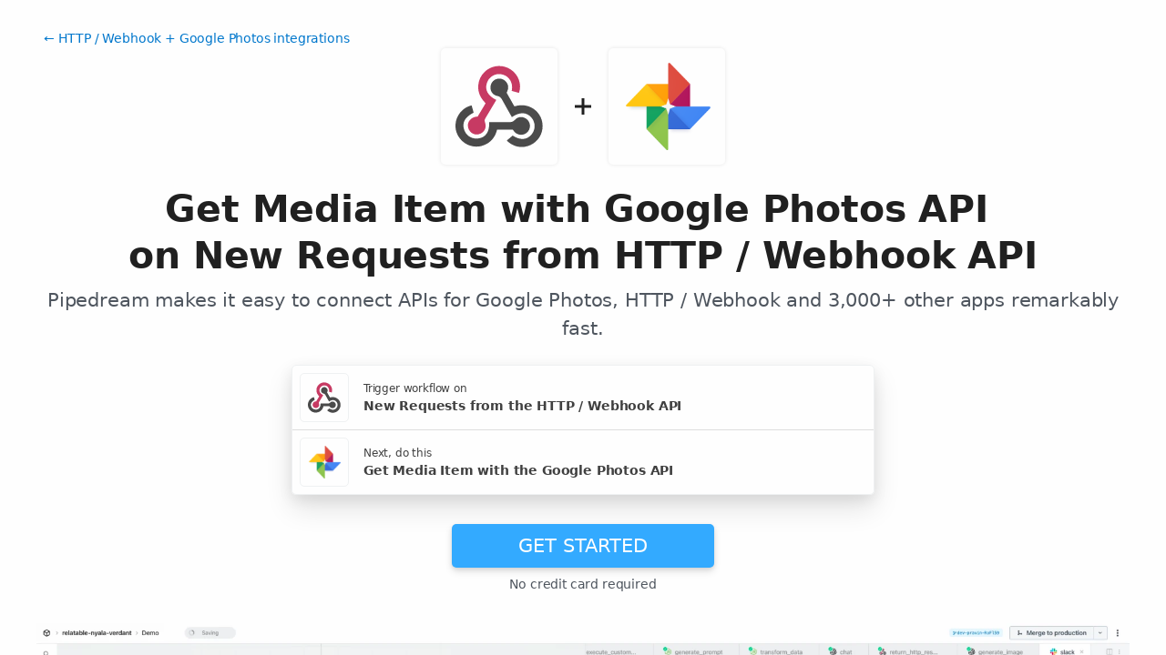

--- FILE ---
content_type: text/html; charset=utf-8
request_url: https://pipedream.com/integrations/get-media-item-with-google-photos-api-on-new-requests-from-http-webhook-api-int_Ezs407KQ
body_size: 42415
content:
<!DOCTYPE html><html lang="en-US"><head><meta charset="UTF-8"><link rel="apple-touch-icon-precomposed" href="[data-uri]"><link rel="icon" href="[data-uri]"><meta name="viewport" content="width=device-width,initial-scale=1"><script nonce="01694903644782575">__sha__='a427dbcf1e5608d105f07d3cce45bc86b8a3752d'</script><script nonce="01694903644782575">window.__name = (a,value) => Object.defineProperty(a,"name",{value, configurable: true})</script><script nonce="01694903644782575" id="Cookiebot" src="https://consent.cookiebot.com/uc.js" data-cbid="9725d6e1-2d9d-4021-b091-349d114d72e6" type="text/javascript" async></script><script nonce="01694903644782575">const debounce=(e,s)=>{let r;return function(){let n=self;r&&clearTimeout(r),r=setTimeout(()=>{e.apply(n,arguments)},s)}},_=window.ResizeObserver;window.ResizeObserver=class e extends _{constructor(e){super(e=debounce(e,20))}};</script><script nonce="01694903644782575">(function(w,r){w._rwq=r;w[r]=w[r]||function(){(w[r].q=w[r].q||[]).push(arguments)}})(window,'rewardful');</script><script nonce="01694903644782575" type="text/plain" data-cookieconsent="marketing" async src="https://r.wdfl.co/rw.js" data-rewardful="bcf5a9"></script><script nonce="01694903644782575" type="text/plain" data-cookieconsent="marketing">window.initFrontWithNonce = function () {
        if (!window.FrontChat) {
          return
        }
        window.FrontChat("init", {
          chatId: "09e6f69b7d8c96b3d1a22a00774d13b4", nonce:"01694903644782575",
          useDefaultLauncher: true,
        })
      }
      window.frontChatUpdateIdentity = function ({ email, userHash }) {
        if (!window.FrontChat) {
          return;
        }
        window.FrontChat('identity', {
          chatId: "09e6f69b7d8c96b3d1a22a00774d13b4", nonce:"01694903644782575",
          email,
          userHash,
        });
      }</script><script nonce="01694903644782575" type="module" crossorigin src="/_static/app.a25f34f5.js"></script><link rel="stylesheet" href="/_static/windi.ea02782f.css"><link rel="stylesheet" href="/_static/markdown.4d54204c.css"><link rel="stylesheet" href="/_static/client-telemetry.a61d4c47.css"><link rel="stylesheet" href="/_static/index.48fd3556.css"><link rel="preconnect" href="https://api.pipedream.com" crossorigin><link rel="preconnect" href="https://api.pipedream.com" crossorigin="use-credentials"><link rel="dns-prefetch" href="https://api.s.pipedream.net"><link rel="dns-prefetch" href="https://rum-http-intake.logs.datadoghq.com"><script nonce="01694903644782575">__githubStars__=11003;</script><link rel="preconnect" href="https://cdn.s.pipedream.net"><link rel="preconnect" href="https://cdn.s.pipedream.net" crossorigin><script nonce="01694903644782575">!function(){var i="analytics",analytics=window[i]=window[i]||[];if(!analytics.initialize)if(analytics.invoked)window.console&&console.error&&console.error("Segment snippet included twice.");else{analytics.invoked=!0;analytics.methods=["trackSubmit","trackClick","trackLink","trackForm","pageview","identify","reset","group","track","ready","alias","debug","page","screen","once","off","on","addSourceMiddleware","addIntegrationMiddleware","setAnonymousId","addDestinationMiddleware","register"];analytics.factory=function(e){return function(){if(window[i].initialized)return window[i][e].apply(window[i],arguments);var n=Array.prototype.slice.call(arguments);if(["track","screen","alias","group","page","identify"].indexOf(e)>-1){var c=document.querySelector("link[rel='canonical']");n.push({__t:"bpc",c:c&&c.getAttribute("href")||void 0,p:location.pathname,u:location.href,s:location.search,t:document.title,r:document.referrer})}n.unshift(e);analytics.push(n);return analytics}};for(var n=0;n<analytics.methods.length;n++){var key=analytics.methods[n];analytics[key]=analytics.factory(key)}analytics.load=function(key,n){var t=document.createElement("script");t.type="text/javascript";t.async=!0;t.setAttribute("data-global-segment-analytics-key",i);t.src="https://cdn.s.pipedream.net/analytics.js/v1/" + key + "/analytics.min.js";var r=document.getElementsByTagName("script")[0];r.parentNode.insertBefore(t,r);analytics._loadOptions=n};analytics._writeKey="696KRHSaZsSCNcXXHTqtI3zon0jHjTnH";analytics.SNIPPET_VERSION="5.2.0";}}();</script><title>Get Media Item with Google Photos API on New Requests from HTTP / Webhook API - Pipedream</title><link rel="preload" href="/s.v0/app_X7LhNG/logo/orig" as="image"><link rel="preload" href="/s.v0/app_1dBh8Q/logo/orig" as="image"><link rel="modulepreload" crossorigin href="/_static/windi.91737c85.js"><link rel="modulepreload" crossorigin href="/_static/integration.d888840b.js"><link rel="modulepreload" crossorigin href="/_static/client-telemetry.4a71049d.js"><link rel="modulepreload" crossorigin href="/_static/component-pair.2cff0b6f.js"><link rel="stylesheet" href="/_static/component-pair.a541f7a7.css"><link rel="modulepreload" crossorigin href="/_static/demo.9de3d381.js"><link rel="stylesheet" href="/_static/demo.c390e441.css"><link rel="modulepreload" crossorigin href="/_static/trusted.409e099d.js"><link rel="modulepreload" crossorigin href="/_static/logo-cloud.44c9693f.js"><link rel="stylesheet" href="/_static/logo-cloud.726769c6.css"><link rel="modulepreload" crossorigin href="/_static/testimonials.638b11c2.js"><link rel="stylesheet" href="/_static/testimonials.cd7dcf00.css"><link rel="modulepreload" crossorigin href="/_static/section-heading.593ad050.js"><link rel="stylesheet" href="/_static/section-heading.a1cfc410.css"><link rel="modulepreload" crossorigin href="/_static/markdown.09c34ea1.js"><link rel="modulepreload" crossorigin href="/_static/app-auth-section.65bd36dc.js"><link rel="stylesheet" href="/_static/app-auth-section.cad1478d.css"><link rel="modulepreload" crossorigin href="/_static/integrations-list-item.e35dd7c8.js"><link rel="modulepreload" crossorigin href="/_static/apps-list.ed395ad5.js"><link rel="modulepreload" crossorigin href="/_static/input-filter.33405d53.js"><link rel="stylesheet" href="/_static/input-filter.0b08ac3b.css"><link rel="modulepreload" crossorigin href="/_static/app-card.5911fb6f.js"><link rel="modulepreload" crossorigin href="/_static/page-controls.3468bcab.js"><link rel="modulepreload" crossorigin href="/_static/search-select.c85afd2c.js"><link rel="stylesheet" href="/_static/search-select.525da35d.css"><meta name="referrer" content="always" /><link rel="canonical" href="https://pipedream.com/apps/http/integrations/google-photos/get-media-item-with-google-photos-api-on-new-requests-from-http-webhook-api-int_Ezs407KQ"><meta property="og:url" content="https://pipedream.com/apps/http/integrations/google-photos/get-media-item-with-google-photos-api-on-new-requests-from-http-webhook-api-int_Ezs407KQ" /><meta property="al:web:url" content="https://pipedream.com/apps/http/integrations/google-photos/get-media-item-with-google-photos-api-on-new-requests-from-http-webhook-api-int_Ezs407KQ" /><meta name="parsely-link" content="https://pipedream.com/apps/http/integrations/google-photos/get-media-item-with-google-photos-api-on-new-requests-from-http-webhook-api-int_Ezs407KQ" /><meta property="og:site_name" content="Pipedream" /><meta property="og:type" content="article" /><meta name="twitter:card" content="summary" /><meta name="twitter:site" content="@pipedream" /><meta name="title" content="Get Media Item with Google Photos API on New Requests from HTTP / Webhook API - Pipedream" /><meta property="og:title" content="Get Media Item with Google Photos API on New Requests from HTTP / Webhook API - Pipedream" /><meta name="twitter:title" content="Get Media Item with Google Photos API on New Requests from HTTP / Webhook API - Pipedream" /><meta name="description" content="Get Media Item with Google Photos API on New Requests from HTTP / Webhook API. Setup the HTTP / Webhook API trigger to run a workflow which integrates with the Google Photos API. Pipedream&amp;#39;s integration platform allows you to integrate HTTP / Webhook and Google Photos remarkably fast. Free for developers." /><meta property="og:description" content="Get Media Item with Google Photos API on New Requests from HTTP / Webhook API. Setup the HTTP / Webhook API trigger to run a workflow which integrates with the Google Photos API. Pipedream&amp;#39;s integration platform allows you to integrate HTTP / Webhook and Google Photos remarkably fast. Free for developers." /><meta name="twitter:description" content="Get Media Item with Google Photos API on New Requests from HTTP / Webhook API. Setup the HTTP / Webhook API trigger to run a workflow which integrates with the Google Photos API. Pipedream&amp;#39;s integration platform allows you to integrate HTTP / Webhook and Google Photos remarkably fast. Free for developers." /><meta property="og:image" content="https://pipedream.com/s.v0/app_X7LhNG/logo/96" /><meta name="twitter:image:src" content="https://pipedream.com/s.v0/app_X7LhNG/logo/96" /><script nonce="01694903644782575">__mectx__={"pageQueryVariables":{}};__routename__="marketplace-integration-app-qualified";__vuex__={"deployments":{"byId":{}},"events":{"byId":{},"connected":false,"ids":[],"pid":null,"paused":false},"sources":{"byId":{},"ids":[]},"testEventSummaries":[],"exportsScopesByPipelineId":{},"focus":{"current":null},"docContext":{"current":{"key":"workflow","ids":[]},"dataById":{}},"announcement":null,"clientHasUpdates":false,"clientShouldReload":false};history && history.replaceState(null, "", "/apps/http/integrations/google-photos/get-media-item-with-google-photos-api-on-new-requests-from-http-webhook-api-int_Ezs407KQ");__urql__={"-289438390":{"data":"{\"appConnections\":{\"pageInfo\":{\"hasNextPage\":true,\"endCursor\":\"MjQ\",\"__typename\":\"PageInfo\"},\"nodes\":[{\"id\":\"app_1RphjD\",\"name\":\"Node\",\"nameSlug\":\"node\",\"description\":\"Anything you can do with Node.js, you can do in a Pipedream workflow. This includes using most of npm's 400,000+ packages.\",\"status\":\"PUBLISHED\",\"premium\":false,\"__typename\":\"App\"},{\"id\":\"app_m9zhdv\",\"name\":\"Python\",\"nameSlug\":\"python\",\"description\":\"Anything you can do in Python can be done in a Pipedream Workflow. This includes using any of the 350,000+ PyPi packages available in your Python powered workflows.\",\"status\":\"PUBLISHED\",\"premium\":false,\"__typename\":\"App\"},{\"id\":\"app_X7Lhxr\",\"name\":\"Notion\",\"nameSlug\":\"notion\",\"description\":\"Notion is a new tool that blends your everyday work apps into one. It's the all-in-one workspace for you and your team.\",\"status\":\"PUBLISHED\",\"premium\":false,\"__typename\":\"App\"},{\"id\":\"app_mWnhBo\",\"name\":\"OpenAI (ChatGPT)\",\"nameSlug\":\"openai\",\"description\":\"OpenAI is an AI research and deployment company with the mission to ensure that artificial general intelligence benefits all of humanity. They are the makers of popular models like ChatGPT, DALL-E, and Whisper.\",\"status\":\"PUBLISHED\",\"premium\":false,\"__typename\":\"App\"},{\"id\":\"app_1dBhqA\",\"name\":\"Anthropic (Claude)\",\"nameSlug\":\"anthropic\",\"description\":\"AI research and products that put safety at the frontier. Introducing Claude, a next-generation AI assistant for your tasks, no matter the scale.\",\"status\":\"PUBLISHED\",\"premium\":false,\"__typename\":\"App\"},{\"id\":\"app_168hvn\",\"name\":\"Google Sheets\",\"nameSlug\":\"google_sheets\",\"description\":\"Use Google Sheets to create and edit online spreadsheets. Get insights together with secure sharing in real-time and from any device.\",\"status\":\"PUBLISHED\",\"premium\":false,\"__typename\":\"App\"},{\"id\":\"app_OD5hL6\",\"name\":\"Telegram\",\"nameSlug\":\"telegram_bot_api\",\"description\":\"Telegram, is a cloud-based, cross-platform, encrypted instant messaging (IM) service.\",\"status\":\"PUBLISHED\",\"premium\":false,\"__typename\":\"App\"},{\"id\":\"app_1lxhk1\",\"name\":\"Google Drive\",\"nameSlug\":\"google_drive\",\"description\":\"Google Drive is a file storage and synchronization service which allows you to create and share your work online, and access your documents from anywhere.\",\"status\":\"PUBLISHED\",\"premium\":false,\"__typename\":\"App\"},{\"id\":\"app_X7LhNG\",\"name\":\"HTTP / Webhook\",\"nameSlug\":\"http\",\"description\":\"Get a unique URL where you can send HTTP or webhook requests\",\"status\":\"PUBLISHED\",\"premium\":false,\"__typename\":\"App\"},{\"id\":\"app_13Gh2V\",\"name\":\"Google Calendar\",\"nameSlug\":\"google_calendar\",\"description\":\"With Google Calendar, you can quickly schedule meetings and events and get reminders about upcoming activities, so you always know what’s next. \",\"status\":\"PUBLISHED\",\"premium\":false,\"__typename\":\"App\"},{\"id\":\"app_XaLhW4\",\"name\":\"Schedule\",\"nameSlug\":\"schedule\",\"description\":\"Trigger workflows on an interval or cron schedule.\",\"status\":\"PUBLISHED\",\"premium\":false,\"__typename\":\"App\"},{\"id\":\"app_z6hGPq\",\"name\":\"Pipedream Utils\",\"nameSlug\":\"pipedream_utils\",\"description\":\"Utility functions to use within your Pipedream workflows\",\"status\":\"PUBLISHED\",\"premium\":false,\"__typename\":\"App\"},{\"id\":\"app_qeh7a4\",\"name\":\"Shopify\",\"nameSlug\":\"shopify_developer_app\",\"description\":\"Shopify is a complete commerce platform that lets anyone start, manage, and grow a business. You can use Shopify to build an online store, manage sales, market to customers, and accept payments in digital and physical locations.\",\"status\":\"PUBLISHED\",\"premium\":false,\"__typename\":\"App\"},{\"id\":\"app_1dBhP3\",\"name\":\"Supabase\",\"nameSlug\":\"supabase\",\"description\":\"Supabase is an open source Firebase alternative.\",\"status\":\"PUBLISHED\",\"premium\":false,\"__typename\":\"App\"},{\"id\":\"app_1YMhwo\",\"name\":\"MySQL\",\"nameSlug\":\"mysql\",\"description\":\"MySQL is an open-source relational database management system.\",\"status\":\"PUBLISHED\",\"premium\":false,\"__typename\":\"App\"},{\"id\":\"app_1M0hNB\",\"name\":\"PostgreSQL\",\"nameSlug\":\"postgresql\",\"description\":\"PostgreSQL is a free and open-source relational database management system emphasizing extensibility and SQL compliance.\",\"status\":\"PUBLISHED\",\"premium\":false,\"__typename\":\"App\"},{\"id\":\"app_Xe3hD1\",\"name\":\"AWS\",\"nameSlug\":\"aws\",\"description\":\"Amazon Web Services (AWS) offers reliable, scalable, and inexpensive cloud computing services.\",\"status\":\"PUBLISHED\",\"premium\":true,\"__typename\":\"App\"},{\"id\":\"app_XKvh3O\",\"name\":\"Twilio SendGrid\",\"nameSlug\":\"sendgrid\",\"description\":\"Send marketing and transactional email through the Twilio SendGrid platform with the Email API, proprietary mail transfer agent, and infrastructure for scalable delivery.\",\"status\":\"PUBLISHED\",\"premium\":true,\"__typename\":\"App\"},{\"id\":\"app_m5ghj5\",\"name\":\"Amazon SES\",\"nameSlug\":\"amazon_ses\",\"description\":\"Amazon SES is a cloud-based email service provider that can integrate into any application for high volume email automation\",\"status\":\"PUBLISHED\",\"premium\":false,\"__typename\":\"App\"},{\"id\":\"app_X2Rhjl\",\"name\":\"Klaviyo\",\"nameSlug\":\"klaviyo\",\"description\":\"Klaviyo unifies your data, channels, and AI agents in one platform—text, WhatsApp, email marketing, and more—driving growth with every interaction.\",\"status\":\"PUBLISHED\",\"premium\":true,\"__typename\":\"App\"},{\"id\":\"app_1pbhGX\",\"name\":\"Zendesk\",\"nameSlug\":\"zendesk\",\"description\":\"Zendesk is award-winning customer service software trusted by 200K+ customers. Make customers happy via text, mobile, phone, email, live chat, social media.\",\"status\":\"PUBLISHED\",\"premium\":true,\"__typename\":\"App\"},{\"id\":\"app_mvNhQa\",\"name\":\"ServiceNow\",\"nameSlug\":\"servicenow\",\"description\":\"The smarter way to workflow\",\"status\":\"BETA\",\"premium\":true,\"__typename\":\"App\"},{\"id\":\"app_M0hv7G\",\"name\":\"Slack\",\"nameSlug\":\"slack_v2\",\"description\":\"Slack is the AI-powered platform for work bringing all of your conversations, apps, and customers together in one place. Around the world, Slack is helping businesses of all sizes grow and send productivity through the roof.\",\"status\":\"PUBLISHED\",\"premium\":false,\"__typename\":\"App\"},{\"id\":\"app_1M0hlk\",\"name\":\"Microsoft Teams\",\"nameSlug\":\"microsoft_teams\",\"description\":\"Microsoft Teams has communities, events, chats, channels, meetings, storage, tasks, and calendars in one place.\",\"status\":\"PUBLISHED\",\"premium\":false,\"__typename\":\"App\"}],\"__typename\":\"AppConnection\"}}","hasNext":false},"20708398587":{"data":"{\"integration\":{\"id\":\"int_Ezs407KQ\",\"slug\":\"get-media-item-with-google-photos-api-on-new-requests-from-http-webhook-api\",\"title\":\"Get Media Item with Google Photos API on New Requests from HTTP / Webhook API\",\"descriptionMd\":\"**Get Media Item** with **Google Photos API** on **New Requests** from **HTTP / Webhook API**. Setup the **HTTP / Webhook API** trigger to run a workflow which integrates with the **Google Photos API**. Pipedream's integration platform allows you to integrate **HTTP / Webhook** and **Google Photos** remarkably fast. Free for developers.\",\"trigger\":{\"id\":\"sc_Zrirvaoe\",\"key\":\"http-new-requests\",\"name\":\"New Requests\",\"description\":\"Get a URL and emit the full HTTP event on every request (including headers and query parameters). You can also configure the HTTP response code, body, and more.\",\"configurablePropsJson\":\"[{\\\"name\\\":\\\"httpInterface\\\",\\\"type\\\":\\\"$.interface.http\\\",\\\"customResponse\\\":true},{\\\"name\\\":\\\"emitBodyOnly\\\",\\\"type\\\":\\\"boolean\\\",\\\"label\\\":\\\"Body Only\\\",\\\"description\\\":\\\"This source emits an event representing the full HTTP request by default. Select `true` to emit the body only.\\\",\\\"optional\\\":true,\\\"default\\\":false},{\\\"name\\\":\\\"resStatusCode\\\",\\\"type\\\":\\\"string\\\",\\\"label\\\":\\\"Response Status Code\\\",\\\"description\\\":\\\"The status code to return in the HTTP response\\\",\\\"optional\\\":true,\\\"default\\\":\\\"200\\\"},{\\\"name\\\":\\\"resContentType\\\",\\\"type\\\":\\\"string\\\",\\\"label\\\":\\\"Response Content-Type\\\",\\\"description\\\":\\\"The `Content-Type` of the body returned in the HTTP response\\\",\\\"optional\\\":true,\\\"default\\\":\\\"application/json\\\"},{\\\"name\\\":\\\"resBody\\\",\\\"type\\\":\\\"string\\\",\\\"label\\\":\\\"Response Body\\\",\\\"description\\\":\\\"The body to return in the HTTP response\\\",\\\"optional\\\":true,\\\"default\\\":\\\"{ \\\\\\\"success\\\\\\\": true }\\\"},{\\\"name\\\":\\\"http\\\",\\\"type\\\":\\\"app\\\",\\\"app\\\":\\\"http\\\"},{\\\"name\\\":\\\"summary\\\",\\\"type\\\":\\\"string\\\",\\\"label\\\":\\\"Summary\\\",\\\"description\\\":\\\"An optional summary. This will be emitted as the `summary` metadata for the event. Use dot notation to reference nested values. Example: `New item with ID: ${body.id}` or `User: ${body.user.name}`\\\",\\\"optional\\\":true}]\",\"version\":\"0.1.2\",\"code\":null,\"zipBuffer64\":\"UEsDBBQACAAIAAAAAAAAAAAAAAAAAAAAAAAlAAAAc291cmNlcy9uZXctcmVxdWVzdHMvbmV3LXJlcXVlc3RzLm1qc6xUUW/jNgx+z68gjD4kQKp0fXQwDFgHbAOGbWhzD4frAVFkulFPFlWJbs8o8t8PkuzEuaBFizs/JDbFj+T3kZRuHHmGLbOD2lMDhRALIRbRIKRzorkPxXIyWSzgijzCX6vV/6CocWTR8gS/JniFtWwNw/ME4At2JRQRf27x6dzjQ4uBQzGfAFjZYAnFv/gE12N7hUF57ViTLaH4ExkkfLj+B6StABvNwFuEujUm58dHtAxk44vvoE8BU22VaStt72CLskIfUoCHNjo56WWDjD7MBHykFpS0IE0gUGRrfdd6TFlSAo/BkQ0Iiiqcw4aqbp5iNeRRpJIf0Ydc7oX4RVwmG3cu0gvUeoXJ4jy5UCZdIIn8t2X0tVQ4GPeoM6GHMxE9Ez4+qg1MzXVfUgnsW8xnu/wXFfqdqu4/a7qTsBsig9Luoxm5QVNCEQEQEfuT4yastjpAZpISRC174T06jwEtR6WPOzO0YtMNMyHgBg0qhnWsew1Mh45GXYGs6cS+CEr5pRnThCFWCbU04Zi8x3DDkttwRdWpqIG9tncn5AcxIUMhYl/UASFkrzgMsX6P3HoL2p4OzFt5FJcXF8X3PK7IMlpepdLfSaTHnkfwK0zWY781UH3oQ2aF1Y/xks4ZrWR0WtwHsick49y9m10EvcIq1f+TGvMMt0VolcIQbovsBLtjFnE781tom0b6EZ+4739gra3O5X3q7WNQfIoeuS/r8yhD+pGhswp8a6dp6WZ9CkU28JAXfgXe6iD6zz7Ub9mYbvB0pTgykvEmO03HiHne6FmPLGF99pwsokHeUrWD4dtJ3u7Wy0ny3Mff32Yi61xNByHyypTZ9WhHB8abNAjDeezwcNJf3gdVAQrVz20cmOIAG63MgO6btJv1xeoaMufxNTk7TGA8OotnWWiRL/tD6kGqIfxsmeMDmoAvhnlLhNzq3XLyLQAA//[base64]/2qyfOJOAzS1l7csdiN0F5KpKRiBJ+Xy2/onfhodCHXtRMtum9tjg9fV5Vw+wu4Zyf1+gL749g+6KORYwQfNEz3LtQJHGFZSo+tVAopgSrJTDmEB5eEpO9KUBGLXLBAYVxXojfSHOHRE3LD0Ia76cEGjgpypDOCJt/S3oSqyUf4tBOVVRQj+UpbSKYKW8klvjzEuDmkJt9HMm8SGIfk0ZMb1NqTi7SoqEmG1U6bxGBX0yi07lYRlyYfjllqJmeNEkx9RGG/2hSZ0Uw7ngwRywJhG7MpTinh+v5+yPxPI+CIa6cRBHe91IwY1z0Z7+/oeSel45l0Qxn/i9f/9m/oeTVyZJXIKJyvblaH8Oln8/zfZNXM11OEL1NYweUE9/9f0tvKoAERO1mFk7HirZIcBlFwpjrK64zC0KSbKV5p39FNullET6+0fx4luViMI5ncnR1Oc3f1OwAA//[base64]\",\"type\":\"SOURCE\",\"entryPath\":\"sources/new-requests/new-requests.mjs\",\"gitPath\":\"components/http/sources/new-requests/new-requests.mjs\",\"marketplaceContent\":null,\"__typename\":\"SavedComponent\"},\"triggerApp\":{\"id\":\"app_X7LhNG\",\"name\":\"HTTP / Webhook\",\"nameSlug\":\"http\",\"description\":\"Get a unique URL where you can send HTTP or webhook requests\",\"appPrompts\":[{\"id\":\"8900\",\"label\":\"Webhook Responder\",\"prompt\":\"Create an agent that receives webhook events from any service, processes the payload, and returns a customized response. The agent should: 1) Set up an HTTP endpoint that accepts POST requests, 2) Parse the incoming JSON payload, 3) Extract specific fields from the payload, 4) Transform the data if needed, 5) Return a JSON response with a 200 status code and confirmation message. Include error handling for malformed requests.\",\"__typename\":\"AppPrompt\"},{\"id\":\"8901\",\"label\":\"API Aggregator\",\"prompt\":\"Create an agent that aggregates data from multiple external APIs and returns a combined response. The agent should: 1) Set up an HTTP endpoint that accepts GET requests with query parameters, 2) Make parallel requests to multiple third-party APIs based on the input parameters, 3) Wait for all responses, 4) Combine and transform the data from all APIs into a single unified format, 5) Return the aggregated data as a JSON response. Include rate limiting and error handling.\",\"__typename\":\"AppPrompt\"},{\"id\":\"8902\",\"label\":\"Scheduled API Poller\",\"prompt\":\"Create an agent that periodically polls an external API for new data and processes the results. The agent should: 1) Run on a schedule (every hour), 2) Send an HTTP GET request to a specified API endpoint, 3) Compare the response with previously stored data to identify new items, 4) Process only the new data items, 5) Store the latest response for future comparison. Include error handling for API failures and options to customize the polling interval.\",\"__typename\":\"AppPrompt\"},{\"id\":\"8903\",\"label\":\"Form Submission Handler\",\"prompt\":\"Create an agent that processes form submissions from a website and stores the data. The agent should: 1) Set up an HTTP endpoint that accepts POST requests with form data, 2) Validate the incoming form fields (required fields, email format, etc.), 3) Clean and normalize the data, 4) Store the submission in a database or spreadsheet, 5) Send a confirmation email to the submitter, 6) Return a success response that can redirect the user to a thank you page. Include CORS configuration and security measures.\",\"__typename\":\"AppPrompt\"},{\"id\":\"8904\",\"label\":\"Webhook Broadcaster\",\"prompt\":\"Create an agent that receives a webhook and forwards the payload to multiple destinations. The agent should: 1) Set up an HTTP endpoint that accepts POST requests, 2) Parse the incoming payload, 3) Optionally transform the data for each destination, 4) Send the payload to multiple configured endpoints (other webhooks, APIs, etc.) in parallel, 5) Collect all delivery statuses, 6) Return a summary response with the status of each delivery. Include retry logic for failed deliveries.\",\"__typename\":\"AppPrompt\"},{\"id\":\"8905\",\"label\":\"API Authentication Proxy\",\"prompt\":\"Create an agent that acts as a secure proxy for a third-party API, handling authentication and rate limiting. The agent should: 1) Set up an HTTP endpoint that accepts requests with simplified authentication, 2) Validate the incoming request and authenticate the client, 3) Transform the request as needed and add the proper authentication headers/tokens for the third-party API, 4) Forward the request to the external API, 5) Return the API response to the original caller. Include rate limiting to prevent abuse and cache common responses.\",\"__typename\":\"AppPrompt\"},{\"id\":\"8906\",\"label\":\"Webhook Debugger\",\"prompt\":\"Create an agent that helps debug webhook payloads by logging and visualizing incoming requests. The agent should: 1) Set up an HTTP endpoint that accepts any type of request (GET, POST, etc.), 2) Log the complete request including headers, query parameters, and body, 3) Store the request history with timestamps, 4) Provide a response that includes a unique ID for the request, 5) Optionally notify the developer of new requests via email or other channels. Include functionality to replay captured requests for testing.\",\"__typename\":\"AppPrompt\"},{\"id\":\"8907\",\"label\":\"API Status Monitor\",\"prompt\":\"Create an agent that monitors the status of multiple APIs and alerts when issues are detected. The agent should: 1) Run on a schedule (every 5 minutes), 2) Send HTTP requests to a list of API health endpoints, 3) Measure response times and validate expected responses, 4) Detect downtime or performance degradation, 5) Send alerts via email, SMS, or other channels when problems are found, 6) Maintain a history of uptime and performance metrics. Include configurable thresholds for alerts.\",\"__typename\":\"AppPrompt\"}],\"authType\":null,\"customFieldsDescriptionMd\":\"\",\"oauthScopes\":[],\"customFields\":[],\"oauthReqsByType\":{\"requestToken\":{\"httpMethod\":\"POST\",\"url\":\"\",\"urlParams\":[],\"headerParams\":[],\"body\":null,\"bodyParams\":[],\"authorization\":{\"type\":\"OAuth\",\"basicUsername\":\"\",\"basicPassword\":\"\",\"bearerToken\":\"\",\"oauthAccessToken\":null,\"oauthRefreshToken\":null,\"oauthSignerUri\":null,\"__typename\":\"Authorization\"},\"extracts\":[],\"metadataExtracts\":null,\"cellParams\":null,\"tab\":null,\"__typename\":\"OauthReq\"},\"authorization\":{\"httpMethod\":\"GET\",\"url\":\"\",\"urlParams\":[{\"key\":\"client_id\",\"value\":\"{{oauth.client_id}}\",\"__typename\":\"Kv\"},{\"key\":\"redirect_uri\",\"value\":\"{{oauth.redirect_uri}}\",\"__typename\":\"Kv\"},{\"key\":\"state\",\"value\":\"{{oauth.state}}\",\"__typename\":\"Kv\"},{\"key\":\"response_type\",\"value\":\"code\",\"__typename\":\"Kv\"},{\"key\":\"scope\",\"value\":\"{{oauth.space_separated_scopes}}\",\"__typename\":\"Kv\"}],\"headerParams\":[],\"body\":null,\"bodyParams\":[],\"authorization\":{\"type\":null,\"basicUsername\":\"\",\"basicPassword\":\"\",\"bearerToken\":\"\",\"oauthAccessToken\":null,\"oauthRefreshToken\":null,\"oauthSignerUri\":null,\"__typename\":\"Authorization\"},\"extracts\":[],\"metadataExtracts\":null,\"cellParams\":null,\"tab\":null,\"__typename\":\"OauthReq\"},\"accessToken\":{\"httpMethod\":\"POST\",\"url\":\"\",\"urlParams\":[],\"headerParams\":[{\"key\":\"content-type\",\"value\":\"application/x-www-form-urlencoded\",\"__typename\":\"Kv\"},{\"key\":\"accept\",\"value\":\"application/json\",\"__typename\":\"Kv\"}],\"body\":null,\"bodyParams\":[{\"key\":\"client_id\",\"value\":\"{{oauth.client_id}}\",\"__typename\":\"Kv\"},{\"key\":\"client_secret\",\"value\":\"{{oauth.client_secret}}\",\"__typename\":\"Kv\"},{\"key\":\"redirect_uri\",\"value\":\"{{oauth.redirect_uri}}\",\"__typename\":\"Kv\"},{\"key\":\"grant_type\",\"value\":\"authorization_code\",\"__typename\":\"Kv\"},{\"key\":\"code\",\"value\":\"{{oauth.code}}\",\"__typename\":\"Kv\"}],\"authorization\":{\"type\":null,\"basicUsername\":\"\",\"basicPassword\":\"\",\"bearerToken\":\"\",\"oauthAccessToken\":null,\"oauthRefreshToken\":null,\"oauthSignerUri\":null,\"__typename\":\"Authorization\"},\"extracts\":[],\"metadataExtracts\":null,\"cellParams\":null,\"tab\":null,\"__typename\":\"OauthReq\"},\"refreshToken\":{\"httpMethod\":\"POST\",\"url\":\"\",\"urlParams\":[],\"headerParams\":[{\"key\":\"content-type\",\"value\":\"application/x-www-form-urlencoded\",\"__typename\":\"Kv\"},{\"key\":\"accept\",\"value\":\"application/json\",\"__typename\":\"Kv\"}],\"body\":null,\"bodyParams\":[{\"key\":\"client_id\",\"value\":\"{{oauth.client_id}}\",\"__typename\":\"Kv\"},{\"key\":\"client_secret\",\"value\":\"{{oauth.client_secret}}\",\"__typename\":\"Kv\"},{\"key\":\"grant_type\",\"value\":\"refresh_token\",\"__typename\":\"Kv\"},{\"key\":\"refresh_token\",\"value\":\"{{oauth.refresh_token}}\",\"__typename\":\"Kv\"}],\"authorization\":{\"type\":null,\"basicUsername\":\"\",\"basicPassword\":\"\",\"bearerToken\":\"\",\"oauthAccessToken\":null,\"oauthRefreshToken\":null,\"oauthSignerUri\":null,\"__typename\":\"Authorization\"},\"extracts\":[],\"metadataExtracts\":null,\"cellParams\":null,\"tab\":null,\"__typename\":\"OauthReq\"},\"__typename\":\"OauthReqsByType\"},\"__typename\":\"App\",\"registryComponents\":[{\"id\":\"sc_Zrirvaoe\",\"key\":\"http-new-requests\",\"name\":\"New Requests\",\"description\":\"Get a URL and emit the full HTTP event on every request (including headers and query parameters). You can also configure the HTTP response code, body, and more.\",\"type\":\"SOURCE\",\"__typename\":\"SavedComponent\"},{\"id\":\"sc_EgirgYEl\",\"key\":\"http-new-requests-payload-only\",\"name\":\"New Requests (Payload Only)\",\"description\":\"Get a URL and emit the HTTP body as an event on every request\",\"type\":\"SOURCE\",\"__typename\":\"SavedComponent\"},{\"id\":\"sc_bnikeZ05\",\"key\":\"http-custom-request\",\"name\":\"Send any HTTP Request\",\"description\":\"Send an HTTP request using any method and URL. Optionally configure query string parameters, headers, and basic auth.\",\"type\":\"ACTION\",\"__typename\":\"SavedComponent\"},{\"id\":\"sc_GBiJBype\",\"key\":\"http-get-request\",\"name\":\"Send GET Request\",\"description\":\"Send an HTTP GET request to any URL. Optionally configure query string parameters, headers and basic auth.\",\"type\":\"ACTION\",\"__typename\":\"SavedComponent\"},{\"id\":\"sc_k3ixzQDa\",\"key\":\"http-post-request\",\"name\":\"Send POST Request\",\"description\":\"Send an HTTP POST request to any URL. Optionally configure query string parameters, headers and basic auth.\",\"type\":\"ACTION\",\"__typename\":\"SavedComponent\"},{\"id\":\"sc_r1ilAroE\",\"key\":\"http-put-request\",\"name\":\"Send PUT Request\",\"description\":\"Send an HTTP PUT request to any URL. Optionally configure query string parameters, headers and basic auth.\",\"type\":\"ACTION\",\"__typename\":\"SavedComponent\"},{\"id\":\"sc_Q2iBRweq\",\"key\":\"http-watch-url\",\"name\":\"New event when the content of the URL changes.\",\"description\":\"Emit new event when the content of the URL changes.\",\"type\":\"SOURCE\",\"__typename\":\"SavedComponent\"},{\"id\":\"sc_L4iqRbLe\",\"key\":\"http-return-http-response\",\"name\":\"Return HTTP Response\",\"description\":\"Use with an HTTP trigger that uses \\\"Return a custom response from your workflow\\\" as its `HTTP Response`\",\"type\":\"ACTION\",\"__typename\":\"SavedComponent\"},{\"id\":\"sc_A3ip30Nx\",\"key\":\"http-validate-webhook-auth\",\"name\":\"Validate Webhook Auth\",\"description\":\"Require authorization for incoming HTTP webhook requests. Make sure to configure the HTTP trigger to \\\"Return a custom response from your workflow\\\".\",\"type\":\"ACTION\",\"__typename\":\"SavedComponent\"},{\"id\":\"sc_v4ixNEqA\",\"key\":\"http-verify-hmac-signature\",\"name\":\"Verify HMAC Signature\",\"description\":\"Validate HMAC signature for incoming HTTP webhook requests. Make sure to configure the HTTP trigger to \\\"Return a custom response from your workflow\\\".\",\"type\":\"ACTION\",\"__typename\":\"SavedComponent\"}],\"marketplaceContent\":{\"id\":\"14\",\"markdown\":\"# Overview\\n\\nBuild, test, and send HTTP requests without code using your Pipedream workflows. The HTTP / Webhook action is a tool to build HTTP requests with a Postman-like graphical interface.\\n\\n![An interface for configuring an HTTP request within Pipedream's workflow system. The current selection is a GET request with fields for the request URL, authorization type (set to 'None' with a note explaining \\\"This request does not use authorization\\\"), parameters, headers (with a count of 1, though the detail is not visible), and body. Below the main configuration area is an option to \\\"Include Response Headers,\\\" and a button labeled \\\"Configure to test.\\\" The overall layout suggests a user-friendly, no-code approach to setting up custom HTTP requests.](https://res.cloudinary.com/pipedreamin/image/upload/v1712765140/marketplace/apps/http/CleanShot_2024-04-10_at_11.53.07_u5anis.png)\\n\\n## Point and click HTTP requests\\n\\nDefine the target URL, HTTP verb, headers, query parameters, and payload body without writing custom code.\\n\\n![A screenshot of Pipedream's HTTP Request Configuration interface with a GET request type selected. The request URL is set to 'https://api.openai.com/v1/models'. The 'Auth' tab is highlighted, indicating that authentication is required for this request. In the headers section, there are two headers configured: 'User-Agent' is set to 'pipedream/1', and 'Authorization' is set to 'Bearer {{openai_api_key}}', showing how the OpenAI account's API key is dynamically inserted into the headers to handle authentication automatically.](https://res.cloudinary.com/pipedreamin/image/upload/v1712765340/marketplace/apps/http/CleanShot_2024-04-10_at_12.08.25_ab89hj.png)\\n\\n[Here's an example workflow that uses the HTTP / Webhook action to send an authenticated API request to OpenAI.](https://pipedream.com/new?h=tch_v4fzLp)\\n\\n## Focus on integrating, not authenticating\\n\\nThis action can also use your connected accounts with third-party APIs. Selecting an integrated app will automatically update the request’s headers to authenticate with the app properly, and even inject your token dynamically. \\n\\n![This GIF depicts the process of selecting an application within Pipedream's HTTP Request Builder. A user hovers the cursor over the 'Auth' tab and clicks on a dropdown menu labeled 'Authorization Type', then scrolls through a list of applications to choose from for authorization purposes. The interface provides a streamlined and intuitive method for users to authenticate their HTTP requests by selecting the relevant app in the configuration settings.](https://res.cloudinary.com/pipedreamin/image/upload/v1712765587/marketplace/apps/http/CleanShot_2024-04-10_at_12.12.34_e6zrft.gif)\\n\\nPipedream integrates with thousands of APIs, but if you can’t find a Pipedream integration simply use [Environment Variables](https://pipedream.com/docs/environment-variables) in your request headers to authenticate with.\\n\\n## Compatible with no code actions or Node.js and Python\\n\\nThe HTTP/Webhook action exports HTTP response data for use in subsequent workflow steps, enabling easy data transformation, further API calls, database storage, and more.\\n\\nResponse data is available for both coded (Node.js, Python) and no-code steps within your workflow.\\n\\n![An image showing the Pipedream interface where the HTTP Webhook action has returned response data as a step export. The interface highlights a structured view of the returned data with collapsible sections. We can see 'steps.custom_request1' expanded to show 'return_value' which is an object containing a 'list'. Inside the list, an item 'data' is expanded to reveal an element with an 'id' of 'whisper-1', indicating a model created by and owned by 'openai-internal'. Options to 'Copy Path' and 'Copy Value' are available for easy access to the data points.](https://res.cloudinary.com/pipedreamin/image/upload/v1712765724/marketplace/apps/http/CleanShot_2024-04-10_at_12.15.11_mkezj8.png)\\n\\n# Getting Started\\n\\nThe HTTP / Webhook action is flexible. You can use it with your [Pipedream connected accounts](https://pipedream.com/docs/connected-accounts), import cURL commands, or manually define authentication headers with API keys stored in [Environment Variables](https://pipedream.com/docs/environment-variables).\\n\\n## Connecting to an API with a Pipedream connected account\\n\\nWe recommend choosing this approach to authenticate your HTTP requests. Pipedream will manage your connected accounts, even rotating OAuth tokens, and you can focus on implementing the payload details.\\n\\nStart by adding the HTTP/Webhook action as a new step in your workflow.\\n\\n![The image displays a user interface within Pipedream's workflow editor. On the left sidebar, under \\\"Apps,\\\" various application options are listed, including Node, Python, OpenAI (ChatGPT), and others, each with a number indicating available actions. A red arrow points to the \\\"HTTP / Webhook\\\" option, which is highlighted and shows that there are 10 actions available for it. On the right, a panel titled \\\"Actions → Popular\\\" lists options such as \\\"Build API Request,\\\" \\\"Run custom code,\\\" and others, suggesting these are commonly used or recommended actions for building workflows. The overall design of the interface emphasizes user-friendliness and ease of navigation.](https://res.cloudinary.com/pipedreamin/image/upload/v1712765837/marketplace/apps/http/CleanShot_2024-04-10_at_12.16.59_y1mu9t.png)\\n\\nThen select Use app to search for the API you’d like to send this HTTP request to. Then use 'Select App' to find and choose the API for your HTTP request:\\n\\n![The image shows a close-up of the HTTP Request Configuration pane in Pipedream's interface, focusing on the 'Auth' tab. A red arrow points to the 'Authorization Type' dropdown menu, which is expanded to show different authentication types including 'None', 'Basic Auth', 'Bearer Token', and highlighted is the 'Select an app' option. This demonstrates the step where a user can select the type of authorization for their HTTP request, with the option to easily choose an app for integrated authentication.](https://res.cloudinary.com/pipedreamin/image/upload/v1712766063/marketplace/apps/http/CleanShot_2024-04-10_at_12.20.36_kr51sx.png)\\n\\nThen connect your account, if the app has OAuth then Pipedream will initiate the OAuth sequence and automatically rotate your tokens for you.\\n\\nAfter connecting your account, the URL, verb, and headers update to enable a valid authenticated request.\\n\\nThen click **Test** to send the HTTP request:\\n\\n![The image displays the Pipedream HTTP Request Configuration panel with a GET method selected and the request URL 'https://api.openai.com/v1/models' entered. Two headers are configured: 'User-Agent' with the value 'pipedream/1' and 'Authorization' with a dynamic variable 'Bearer {{openai_api_key}}' to automatically insert the OpenAI API key. A red arrow points towards the 'Authorization' header field, emphasizing the insertion of the API key. Below the headers, there's an option to 'Include Response Headers', and at the bottom, there's a 'Test' button to send the HTTP request.](https://res.cloudinary.com/pipedreamin/image/upload/v1712766296/marketplace/apps/http/CleanShot_2024-04-10_at_12.24.25_f9ne9h.png)\\n\\n\\nIn the **Exports** tab, you’ll see the data the API responds with. You can click Copy Path next to an attribute to copy the path to that specific variable to your clipboard for easy pasting in other steps.\\n\\n![The image shows a section of the Pipedream workflow interface under the 'Exports' tab. It details the output of a custom HTTP request step labeled 'steps.custom_request1'. The output, named '$return_value', is an object represented as a list. The list is expanded to reveal 'data' with 30 entries. The first entry is further expanded, displaying details of a model with the ID 'whisper-1', indicating it's an object called 'model' that was created at the UNIX timestamp '1677532384' and is owned by 'openai-internal'.](https://res.cloudinary.com/pipedreamin/image/upload/v1712766450/marketplace/apps/http/CleanShot_2024-04-10_at_12.27.19_xr9kyp.gif)\\n\\n### Connecting to an API with an imported cURL command\\n\\nAPI documentation sometimes include cURL commands as examples. The HTTP request builder action can recognize cURL and update your request configuration to match.\\n\\nFor example, the OpenAI documentation includes an example cURL command to send a prompt to ChatGPT:\\n\\n```bash\\ncurl https://api.openai.com/v1/chat/completions \\\\\\n  -H \\\"Content-Type: application/json\\\" \\\\\\n  -H \\\"Authorization: Bearer $OPENAI_API_KEY\\\" \\\\\\n  -d '{\\n    \\\"model\\\": \\\"gpt-3.5-turbo\\\",\\n    \\\"messages\\\": [\\n      {\\n        \\\"role\\\": \\\"system\\\",\\n        \\\"content\\\": \\\"You are a helpful assistant.\\\"\\n      },\\n      {\\n        \\\"role\\\": \\\"user\\\",\\n        \\\"content\\\": \\\"Hello!\\\"\\n      }\\n    ]\\n  }'\\n```\\n\\nConfigure the HTTP request to match this cURL command by clicking *Import cURL*:\\n\\n![The image shows a segment of the Pipedream HTTP Request Configuration interface, where the 'GET' method is selected as the type of HTTP request. A red arrow points towards the 'Import cURL' button located in the top right corner, indicating where users can click to import a cURL command into the workflow for configuration. The 'Enter request URL' field is highlighted, awaiting the user's input. Additionally, tabs for 'Auth', 'Params', 'Headers', and 'Body' are visible, with a notation that there is one header set. The 'Configure' label at the top indicates the setup process is 'Incomplete'.](https://res.cloudinary.com/pipedreamin/image/upload/v1712767353/marketplace/apps/http/CleanShot_2024-04-10_at_12.42.18_ula7yc.png)\\n\\nThen paste in the cURL command and click *Import*:\\n\\n![The image shows a dialog box titled \\\"Import Curl\\\" within Pipedream's interface, where a cURL command is ready to be imported. The cURL command includes the API endpoint 'https://api.openai.com/v1/chat/completions', headers for 'Content-Type' and 'Authorization', and a JSON payload specifying a model 'gpt-3.5-turbo' with a series of messages. A red arrow points towards the 'IMPORT' button, indicating that clicking this will import the cURL command into the Pipedream workflow. The 'CANCEL' button is also visible for opting not to proceed with the import.](https://res.cloudinary.com/pipedreamin/image/upload/v1712767458/marketplace/apps/http/CleanShot_2024-04-10_at_12.44.02_xjufrs.png)\\n\\nThis will configure the HTTP request to match the details of the cURL statement:\\n\\n![The image is a screenshot of the Pipedream HTTP Request Configuration panel after importing a cURL command. It displays a filled-out form with a GET request set to the URL 'https://api.openai.com/v1/chat/completions'. The 'Auth' tab is highlighted, indicating that authentication has been configured. The 'Headers' tab shows '3' indicating multiple headers have been set, including 'Content-Type' with the value 'application/json'. The 'Body' tab is active, showing 'model' set to 'gpt-3.5-turbo' and 'messages' containing a JSON array with two objects, each specifying a 'role' and 'content', indicating the structure of the data to be sent with the request.](https://res.cloudinary.com/pipedreamin/image/upload/v1712767841/marketplace/apps/http/CleanShot_2024-04-10_at_12.50.29_ia5ago.png)\\n\\nDon't forget to inject your API keys into the headers. We recommend using [Environment Variables](https://pipedream.com/docs/environment-variables) to store your non-Pipedream managed account API keys.\\n\\nFor example, storing your OpenAI API key as `OPEN_API_KEY` you can then reference it in the `Authorization` header like so:\\n\\n```\\n{{ process.env[\\\"OPEN_API_KEY\\\"] }}\\n```\\n\\nThen your key will be injected into the request.\\n\\n# Troubleshooting\\n\\nYou may run into issues integrating with other APIs. Typically these are errors thrown by the API you’re attempting to integrate with.\\n\\nCommon HTTP status codes provide a standard, but implementations may vary. Please check the API documentation for the service or app you’re integrating with for more details.\\n\\nBelow are a list of common errors when sending HTTP requests to 3rd party APIs:\\n\\n## Resource Not Found (404)\\n\\nThis means that the API request successfully authenticated, but the resource you’re attempting to retrieve or act on doesn’t exist.\\n\\nFor example, if you’re attempting to update a Google Sheet but that sheet has been deleted, then you’ll see a 404 HTTP status code.\\n\\n## Method not allowed (405)\\n\\nThis error message means that you attempted to access an endpoint but the HTTP verb the request is using isn’t supported.\\n\\nFor example, you might have sent a `GET` request instead of a `POST` request or vice versa. This error is usually fixed by double checking that the HTTP action the request is configured with matches what the endpoint supports.\\n\\n## Invalid Request (422)\\n\\nThis error indicates the request's payload lacks data or contains invalid data.\\n\\nUsually the API’s response will give you a list of errors that give more details.\\n\\nFor example, if you attempt to create a Google Calendar event, but the `start_at` date is **after** the `end_at` date, then the API will return a 422 error because you can’t create an event that ends before it starts.\\n\\nIf this error happens only intermittently, it could mean that downstream data is missing or occasionally produces invalid payloads. You’ll need to select the broken use case in the builder, and test it to find the culprit.\\n\\n## Rate limited (429)\\n\\nAPIs typically implement rate limits. A rate limit defines how many times you’re allowed to send requests to the API within a specific time frame.\\n\\nExceeding this limit prompts the API to respond with a 429 status code and reject the requests.\\n\\nYou can use Concurrency and Rate Limiting controls within your Pipedream workflow settings to respect these 3rd party API limits, and you can also enable Automatic Retries to attempt the request again.\\n\\n## Not Authorized or Forbidden (401)\\n\\nThis error means that either your request isn’t authentication properly, meaning that your API token is missing or is in the incorrect header; or potentially it means that your API key is valid but it doesn’t have the permissions required to access that resource.\\n\\nFor example, you might see this error if your API key is missing a character, or is incorrectly formatted in the request.\\n\\nA common cause is omitting 'Bearer' or the space after it in the **`Authorization`** header: **`Bearer ${your API key here}`**.\\n\\nAn authorization error can happen if you attempt to modify a resource your account on that service doesn’t have permission to access.\\n\\nFor example, modifying a Google Sheet not shared with your Google Drive account will result in a permissions error.\\n\\n## Internal Server Error (50x)\\n\\nThis means that the API encountered a fatal error and it wasn’t able to perform your request. It could be that this service is having an outage, or there’s a specific issue with this particular resource you’re attempting to access or modify.\\n\\nYour request might be configured correctly, and your authentication headers properly set, but the issue is within the 3rd party’s API. We recommend contacting their customer support for more details.\\n\\nYou can also enable Automatic Retries on your workflow to automatically retry failed requests in case of an intermittent outage.\\n\",\"__typename\":\"MarketplaceContent\"}},\"action\":{\"id\":\"sc_WGiNvE5N\",\"key\":\"google_photos-get-media-item\",\"name\":\"Get Media Item\",\"description\":\"Retrieves a media item [See the documentation](https://developers.google.com/photos/library/guides/access-media-items)\",\"configurablePropsJson\":\"[{\\\"name\\\":\\\"app\\\",\\\"type\\\":\\\"app\\\",\\\"app\\\":\\\"google_photos\\\"},{\\\"name\\\":\\\"itemId\\\",\\\"type\\\":\\\"string\\\",\\\"label\\\":\\\"Media Item ID\\\",\\\"description\\\":\\\"Media Item ID\\\",\\\"remoteOptions\\\":true}]\",\"version\":\"0.0.2\",\"code\":null,\"zipBuffer64\":\"UEsDBBQACAAIAAAAAAAAAAAAAAAAAAAAAAApAAAAYWN0aW9ucy9nZXQtbWVkaWEtaXRlbS9nZXQtbWVkaWEtaXRlbS5tanNUUk1vnDAQve+vGFl72Ei7JuqRVW+V2j1EldpDD1HUOHgAt/hDM8O2aMV/r7AhTTgAfvPx3ryx8ymSgEkJWooelNaV1lUXYzfgz9RHiaxNStr/YnXe7fBvzrfYmnEQuO0AfuNUg3pXcepQTh6tMycn6NVxB3BFYhdDDepe3+sPGTMhRDHiYuA69wKwyEJjI+6KX1yQGlozMB5zLCYMPyINtkSExjVAaOzXMEzv8Xl5yZSwBmWahSWTBuMX5DMKPCwS4bJJtMgNuSRF5jcUcnhFBgN5FlhmgcfviCA9go3N6DEU/U+HXiRxXVUWrzjEhMS6eKKb6KviSzW4FzI0Vd3oLHJlmgaZ3zjFd1lIopheHTEplSmXhIvd4JL1CVsXXFH8uOJvSpZH5faXXKw2+Kn8zK8+GZ5CAzQGONxgD/PdStPEwAKEnOAjmD/GCUjvyp3oUB623odN1X6j2OTm9HJYSe/O+bvX5TYd1J5H7w1N6gjP/3cCJ9jfFmbdugGXtc3QG4YXxAC0bsfq57UdoYwUstRzmWo+7/4FAAD//1BLBwhe46rwnQEAAOACAABQSwMEFAAIAAgAAAAAAAAAAAAAAAAAAAAAABUAAABnb29nbGVfcGhvdG9zLmFwcC5tanPMVU2P2zYQvftXDAgfvIAjNVcZQeJsUOyiCLptnV5tWhpLTCiSJSljXUH/vSCpL+/a6Bo20O7BwlJv3rx5M0OxUkltoQb6zKSBBnZalkA+KaYw00jLWHFqd1KXZDFpwZVl3LTAKE5lWUoR+8Oo/G7IYjLBZw/McEcrbqGeANiDwgQIVYrMJwBUqQRILmXOca0KaaXx50pL9QV3TDDLpDCJjwUoMWP00WL5mHVHPaWxmoncR7s/TrfIEyBfXQi4GHj80r/N0KSaKUd+FkPNQaQgPcjMalAa9/dSWHy20Nz16QFSKYzzTtEcV/IHCmjgwxi+6KEabaVFsC7yCZ60VA9UZBz1bKB0SCMrneLPIgFbMBNxZuzXrn4zH0H7vPMT8b/gIQHSG2fIGORN+pPyBMapB/N2jKOgJR4FAewpr5zlLDt60Qz/NHddze1h+6B8W13QvKWDn+/bq9f/w5Z5jZe2y9t0Wasss/xWffI/JdpCZv3qrXO03zSfKWqLwcnWnE1hrTJJHIcV5myrqT5EYa+pYiZKZRnv309rF95sFuOZcMwPSDPUZlaEJ3yAunmVZSicLCtbSM3+pq7TJIHNZ6QaNUxrb/yUVraIpPtd0zRFY9bWOd5shtKJ77Sw71YHhSTcSZylnjH+bqQYeUaWaYrK/hvqm0H9bpmj8MhPT93l+fBb3F+ksP8pej8KiqKoLbo7a47cCSO9LukP/B3/[base64]/TDd2McgPZ7WLX2TbKlNi2WWDbO8uU1hpqAa/5uafOoblVEpLmn2+WDx2hULTLeamzDOfvOukzWsVpiFe098pcpmPmkWk38CAAD//1BLBwjuE32SEQMAAMULAABQSwMEFAAIAAgAAAAAAAAAAAAAAAAAAAAAABAAAABjb21tb24vdXRpbHMubWpzpFVdT9w4FH3Pr7gbrVCyjALax8xmI7SCbdU+jDqISkWouJmbGavOh2ynzHTIf69sJ44dKGrFPEBsn3t87qdp1TZcQimg5E0FYSnCZRAUTS0krC7+v/y8fvvpEjL4+3wZBLjX4A2WpGMSjgEAFTeE0c0VZRiVlOGKyF2sTwAMy7j7kcrdddVCBvdnsmrP/jyOJ/39UuNpCVEpEtxTIcX6UBfRzDYemQE4yo7Xc3LD0wMygS/Q/ZzHI5hjCBM4AAKAfhEAEHGoC/N3xZv2Dak3DHlkLDmKpuMFXtUL+/[base64]/DwxO3kOYU0qDF3wN8I69MBmR4HpxoM2raRNrSRr6UlF2ihSn1qZzZZmSkEeWmzKUUwGoZCc1tvQyYA++02fzX2pz2FUjBnRDlgBg4PPCtBnrxSgOVwBfTyUwtBYXiUMZrlTe0NYp6ormlriXqZefdrqTH3Cyay3FWnVDdRLv5//2qL8MBSdWEuOpHqhpa/qC74V0/o9raj0O17Rz/pZn/3XdLWEDM4XvmYTnocdZQiR5B1OA8tUmkJbhS9NBt3dM6XBFLL5lHgG/nRemFiv6XdMpzdi4XNEfnu7Q2U+Vn4ldfBk0nizxpk2bpqHMoPZrMn88OXJM7EfA82dIDsZtZflr5hOnorYUqb+wahHPWd/8Ek0w3ord5OZaaYRXTYcIt8FaMrJndhJgmL2ihdOTvxqhn/g9NQr2thLon/3kwdU/Q4U2cayOtDA/6/d9BLiXuVfZGyGx7hfBj8CAAD//[base64]\",\"type\":\"ACTION\",\"entryPath\":\"actions/get-media-item/get-media-item.mjs\",\"gitPath\":\"components/google_photos/actions/get-media-item/get-media-item.mjs\",\"marketplaceContent\":null,\"__typename\":\"SavedComponent\"},\"actionApp\":{\"id\":\"app_1dBh8Q\",\"name\":\"Google Photos\",\"nameSlug\":\"google_photos\",\"description\":\"Google Photos is the home for all your photos and videos\",\"appPrompts\":[{\"id\":\"8016\",\"label\":\"Photo Story Creator\",\"prompt\":\"Create an agent that monitors Google Photos for new albums or when I add a specific tag, uses AI to analyze all photos in the collection, then generates a compelling narrative story about the event or trip. The AI should identify key moments, people, and locations to create a cohesive story. Then create a beautifully formatted document in Google Docs with the story and selected photos, and share it with me via email.\",\"__typename\":\"AppPrompt\"},{\"id\":\"8020\",\"label\":\"Social Media Optimizer\",\"prompt\":\"Create an agent that monitors my Google Photos for new uploads, uses AI to analyze which photos would perform well on different social media platforms based on composition, subject matter, and current trends, then suggests the best photos for sharing along with AI-generated captions optimized for each platform. Send me daily recommendations via Slack with ready-to-post content suggestions.\",\"__typename\":\"AppPrompt\"},{\"id\":\"23288\",\"label\":\"Smart Album Organization\",\"prompt\":\"Create an agent that automatically organizes Google Photos into smart albums using AI image recognition. The agent should analyze newly uploaded photos, identify objects, people, locations, and events using computer vision AI, then automatically sort them into appropriate albums (e.g., 'Family Gatherings', 'Travel - Beach', 'Pet Photos', 'Food & Dining'). Include AI-powered duplicate detection and removal, and generate descriptive album titles based on photo content analysis.\",\"__typename\":\"AppPrompt\"},{\"id\":\"23289\",\"label\":\"Intelligent Photo Backup\",\"prompt\":\"Build an agent that intelligently backs up photos from multiple sources to Google Photos with AI-powered quality assessment. The agent should monitor various platforms (Instagram, Facebook, Dropbox, etc.), use AI to evaluate photo quality and relevance, automatically enhance low-quality images, remove duplicates, and only backup photos that meet certain AI-determined criteria for importance or visual appeal.\",\"__typename\":\"AppPrompt\"},{\"id\":\"23290\",\"label\":\"Auto Caption Generation\",\"prompt\":\"Develop an agent that automatically generates detailed, engaging captions for Google Photos using AI vision and natural language processing. The agent should analyze photo content, identify people, objects, activities, and settings, then create personalized captions that match the user's writing style. Include sentiment analysis to adjust tone appropriately and generate relevant hashtags for easy searching.\",\"__typename\":\"AppPrompt\"},{\"id\":\"23291\",\"label\":\"Memory Lane Notifications\",\"prompt\":\"Create an agent that uses AI to curate and share meaningful photo memories from Google Photos. The agent should analyze photo metadata, facial recognition data, and content to identify significant moments, anniversaries, or recurring events. Use natural language generation to create personalized memory stories and automatically share them via email, social media, or messaging apps on relevant dates.\",\"__typename\":\"AppPrompt\"},{\"id\":\"23292\",\"label\":\"Smart Photo Cleanup\",\"prompt\":\"Build an agent that uses AI to automatically clean up and optimize Google Photos storage. The agent should identify blurry, duplicate, or low-quality photos using computer vision, detect screenshots and memes that may not need permanent storage, analyze photo importance based on faces and content, and suggest deletions while preserving the best versions of similar photos.\",\"__typename\":\"AppPrompt\"},{\"id\":\"23293\",\"label\":\"Event Photo Compilation\",\"prompt\":\"Develop an agent that automatically creates photo compilations and albums for events using AI analysis. The agent should detect when multiple photos are taken in similar timeframes and locations, use facial recognition to identify attendees, analyze photo quality and composition, then automatically create event albums with the best photos, generate event summaries, and share with detected participants.\",\"__typename\":\"AppPrompt\"}],\"authType\":\"oauth\",\"customFieldsDescriptionMd\":\"\",\"oauthScopes\":[\"email\",\"profile\",\"https://www.googleapis.com/auth/photoslibrary.readonly.appcreateddata\",\"https://www.googleapis.com/auth/photoslibrary.edit.appcreateddata\",\"https://www.googleapis.com/auth/photoslibrary.appendonly\"],\"customFields\":[],\"oauthReqsByType\":{\"requestToken\":{\"httpMethod\":\"POST\",\"url\":\"\",\"urlParams\":[],\"headerParams\":[],\"body\":null,\"bodyParams\":[],\"authorization\":{\"type\":\"OAuth\",\"basicUsername\":\"\",\"basicPassword\":\"\",\"bearerToken\":\"\",\"oauthAccessToken\":null,\"oauthRefreshToken\":null,\"oauthSignerUri\":null,\"__typename\":\"Authorization\"},\"extracts\":[],\"metadataExtracts\":null,\"cellParams\":null,\"tab\":null,\"__typename\":\"OauthReq\"},\"authorization\":{\"httpMethod\":\"GET\",\"url\":\"https://accounts.google.com/o/oauth2/auth\",\"urlParams\":[{\"key\":\"client_id\",\"value\":\"{{oauth.client_id}}\",\"__typename\":\"Kv\"},{\"key\":\"redirect_uri\",\"value\":\"{{oauth.redirect_uri}}\",\"__typename\":\"Kv\"},{\"key\":\"state\",\"value\":\"{{oauth.state}}\",\"__typename\":\"Kv\"},{\"key\":\"response_type\",\"value\":\"code\",\"__typename\":\"Kv\"},{\"key\":\"scope\",\"value\":\"{{oauth.space_separated_scopes}}\",\"__typename\":\"Kv\"},{\"key\":\"prompt\",\"value\":\"consent\",\"__typename\":\"Kv\"},{\"key\":\"access_type\",\"value\":\"offline\",\"__typename\":\"Kv\"}],\"headerParams\":[],\"body\":null,\"bodyParams\":[],\"authorization\":{\"type\":null,\"basicUsername\":\"\",\"basicPassword\":\"\",\"bearerToken\":\"\",\"oauthAccessToken\":null,\"oauthRefreshToken\":null,\"oauthSignerUri\":null,\"__typename\":\"Authorization\"},\"extracts\":[],\"metadataExtracts\":null,\"cellParams\":null,\"tab\":null,\"__typename\":\"OauthReq\"},\"accessToken\":{\"httpMethod\":\"POST\",\"url\":\"https://oauth2.googleapis.com/token\",\"urlParams\":[],\"headerParams\":[{\"key\":\"content-type\",\"value\":\"application/x-www-form-urlencoded\",\"__typename\":\"Kv\"},{\"key\":\"accept\",\"value\":\"application/json\",\"__typename\":\"Kv\"}],\"body\":null,\"bodyParams\":[{\"key\":\"client_id\",\"value\":\"{{oauth.client_id}}\",\"__typename\":\"Kv\"},{\"key\":\"client_secret\",\"value\":\"{{oauth.client_secret}}\",\"__typename\":\"Kv\"},{\"key\":\"redirect_uri\",\"value\":\"{{oauth.redirect_uri}}\",\"__typename\":\"Kv\"},{\"key\":\"grant_type\",\"value\":\"authorization_code\",\"__typename\":\"Kv\"},{\"key\":\"code\",\"value\":\"{{oauth.code}}\",\"__typename\":\"Kv\"}],\"authorization\":{\"type\":null,\"basicUsername\":\"\",\"basicPassword\":\"\",\"bearerToken\":\"\",\"oauthAccessToken\":null,\"oauthRefreshToken\":null,\"oauthSignerUri\":null,\"__typename\":\"Authorization\"},\"extracts\":[],\"metadataExtracts\":null,\"cellParams\":null,\"tab\":null,\"__typename\":\"OauthReq\"},\"refreshToken\":{\"httpMethod\":\"POST\",\"url\":\"https://oauth2.googleapis.com/token\",\"urlParams\":[],\"headerParams\":[{\"key\":\"content-type\",\"value\":\"application/x-www-form-urlencoded\",\"__typename\":\"Kv\"},{\"key\":\"accept\",\"value\":\"application/json\",\"__typename\":\"Kv\"}],\"body\":null,\"bodyParams\":[{\"key\":\"client_id\",\"value\":\"{{oauth.client_id}}\",\"__typename\":\"Kv\"},{\"key\":\"client_secret\",\"value\":\"{{oauth.client_secret}}\",\"__typename\":\"Kv\"},{\"key\":\"grant_type\",\"value\":\"refresh_token\",\"__typename\":\"Kv\"},{\"key\":\"refresh_token\",\"value\":\"{{oauth.refresh_token}}\",\"__typename\":\"Kv\"}],\"authorization\":{\"type\":null,\"basicUsername\":\"\",\"basicPassword\":\"\",\"bearerToken\":\"\",\"oauthAccessToken\":null,\"oauthRefreshToken\":null,\"oauthSignerUri\":null,\"__typename\":\"Authorization\"},\"extracts\":[],\"metadataExtracts\":null,\"cellParams\":null,\"tab\":null,\"__typename\":\"OauthReq\"},\"__typename\":\"OauthReqsByType\"},\"__typename\":\"App\",\"registryComponents\":[{\"id\":\"sc_lyiDo5vv\",\"key\":\"google_photos-add-items-to-album\",\"name\":\"Add Items To Album\",\"description\":\"Adds selected items to the selected album. [See the documentation](https://developers.google.com/photos/library/guides/manage-albums#adding-items-to-album)\",\"type\":\"ACTION\",\"__typename\":\"SavedComponent\"},{\"id\":\"sc_a8i6QMYY\",\"key\":\"google_photos-create-album\",\"name\":\"Create Album\",\"description\":\"Creates an album. [See the documentation](https://developers.google.com/photos/library/guides/manage-albums#creating-new-album)\",\"type\":\"ACTION\",\"__typename\":\"SavedComponent\"},{\"id\":\"sc_WGiNvE5N\",\"key\":\"google_photos-get-media-item\",\"name\":\"Get Media Item\",\"description\":\"Retrieves a media item [See the documentation](https://developers.google.com/photos/library/guides/access-media-items)\",\"type\":\"ACTION\",\"__typename\":\"SavedComponent\"},{\"id\":\"sc_5ZiZ4xna\",\"key\":\"google_photos-list-library-contents\",\"name\":\"List Library Contents\",\"description\":\"Retrieves library contents [See the documentation](https://developers.google.com/photos/library/guides/list#listing-library-contents)\",\"type\":\"ACTION\",\"__typename\":\"SavedComponent\"},{\"id\":\"sc_doiAYxyg\",\"key\":\"google_photos-share-album\",\"name\":\"Share Album\",\"description\":\"Sets an album shareable. Returns a share token and url. [See the documentation](https://developers.google.com/photos/library/guides/share-media#sharing-album)\",\"type\":\"ACTION\",\"__typename\":\"SavedComponent\"},{\"id\":\"sc_3vizkQK1\",\"key\":\"google_photos-upload-item\",\"name\":\"Upload Item\",\"description\":\"Uploads an item to Google Photos. [See the documentation](https://developers.google.com/photos/library/guides/upload-media)\",\"type\":\"ACTION\",\"__typename\":\"SavedComponent\"}],\"marketplaceContent\":{\"id\":\"407\",\"markdown\":\"# Overview\\n\\nThe Google Photos API allows you to integrate with Google's photo storage and sharing service, enabling you to create powerful automations around photo and album management. You can upload photos, create and manage albums, share photos and albums, and retrieve media items. When combined with Pipedream's ability to connect to 3,000+ other apps, you can craft workflows that automate digital asset management, enhance productivity, and sync data across platforms.\\n\\n# Example Use Cases\\n\\n- **Photo Backup Automation**: Trigger a workflow on Pipedream that backs up new photos from connected devices or services (like Dropbox or social media platforms) directly to Google Photos. This ensures that your visual content is safely stored and organized in one place without manual intervention.\\n\\n- **Social Media Content Syndication**: Upon uploading a new photo to Google Photos, automatically post that image to various social media accounts like Twitter, Facebook, or Instagram. This workflow is great for marketers and content creators wanting to streamline their cross-platform media sharing process.\\n\\n- **Event-Triggered Photo Sharing**: Create a workflow where event-based triggers (such as a new purchase from a Stripe transaction or a new booking from a Calendly event) prompt the sharing of specific albums or photos from Google Photos to clients or stakeholders. This can be used to enhance customer engagement or to deliver visual project updates automatically.\\n\",\"__typename\":\"MarketplaceContent\"}},\"otherAppIntegrationConnections\":{\"nodes\":[{\"id\":\"int_jWsPy62e\",\"slug\":\"add-items-to-album-with-google-photos-api-on-new-requests-from-http-webhook-api\",\"title\":\"Add Items To Album with Google Photos API on New Requests from HTTP / Webhook API\",\"triggerKey\":\"http-new-requests\",\"triggerApp\":{\"id\":\"app_X7LhNG\",\"name\":\"HTTP / Webhook\",\"__typename\":\"App\"},\"actionKey\":\"google_photos-add-items-to-album\",\"actionApp\":{\"id\":\"app_1dBh8Q\",\"name\":\"Google Photos\",\"__typename\":\"App\"},\"__typename\":\"Integration\"},{\"id\":\"int_6Psv0xKP\",\"slug\":\"add-items-to-album-with-google-photos-api-on-new-requests-payload-only-from-http-webhook-api\",\"title\":\"Add Items To Album with Google Photos API on New Requests (Payload Only) from HTTP / Webhook API\",\"triggerKey\":\"http-new-requests-payload-only\",\"triggerApp\":{\"id\":\"app_X7LhNG\",\"name\":\"HTTP / Webhook\",\"__typename\":\"App\"},\"actionKey\":\"google_photos-add-items-to-album\",\"actionApp\":{\"id\":\"app_1dBh8Q\",\"name\":\"Google Photos\",\"__typename\":\"App\"},\"__typename\":\"Integration\"},{\"id\":\"int_rDsj3pAB\",\"slug\":\"add-items-to-album-with-google-photos-api-on-new-event-when-the-content-of-the-url-changes-from-http-webhook-api\",\"title\":\"Add Items To Album with Google Photos API on New event when the content of the URL changes. from HTTP / Webhook API\",\"triggerKey\":\"http-watch-url\",\"triggerApp\":{\"id\":\"app_X7LhNG\",\"name\":\"HTTP / Webhook\",\"__typename\":\"App\"},\"actionKey\":\"google_photos-add-items-to-album\",\"actionApp\":{\"id\":\"app_1dBh8Q\",\"name\":\"Google Photos\",\"__typename\":\"App\"},\"__typename\":\"Integration\"},{\"id\":\"int_MKsYq8Ed\",\"slug\":\"create-album-with-google-photos-api-on-new-requests-from-http-webhook-api\",\"title\":\"Create Album with Google Photos API on New Requests from HTTP / Webhook API\",\"triggerKey\":\"http-new-requests\",\"triggerApp\":{\"id\":\"app_X7LhNG\",\"name\":\"HTTP / Webhook\",\"__typename\":\"App\"},\"actionKey\":\"google_photos-create-album\",\"actionApp\":{\"id\":\"app_1dBh8Q\",\"name\":\"Google Photos\",\"__typename\":\"App\"},\"__typename\":\"Integration\"},{\"id\":\"int_qjsZM16X\",\"slug\":\"create-album-with-google-photos-api-on-new-requests-payload-only-from-http-webhook-api\",\"title\":\"Create Album with Google Photos API on New Requests (Payload Only) from HTTP / Webhook API\",\"triggerKey\":\"http-new-requests-payload-only\",\"triggerApp\":{\"id\":\"app_X7LhNG\",\"name\":\"HTTP / Webhook\",\"__typename\":\"App\"},\"actionKey\":\"google_photos-create-album\",\"actionApp\":{\"id\":\"app_1dBh8Q\",\"name\":\"Google Photos\",\"__typename\":\"App\"},\"__typename\":\"Integration\"},{\"id\":\"int_g2sdqa3E\",\"slug\":\"create-album-with-google-photos-api-on-new-event-when-the-content-of-the-url-changes-from-http-webhook-api\",\"title\":\"Create Album with Google Photos API on New event when the content of the URL changes. from HTTP / Webhook API\",\"triggerKey\":\"http-watch-url\",\"triggerApp\":{\"id\":\"app_X7LhNG\",\"name\":\"HTTP / Webhook\",\"__typename\":\"App\"},\"actionKey\":\"google_photos-create-album\",\"actionApp\":{\"id\":\"app_1dBh8Q\",\"name\":\"Google Photos\",\"__typename\":\"App\"},\"__typename\":\"Integration\"},{\"id\":\"int_LMs8Dy95\",\"slug\":\"get-media-item-with-google-photos-api-on-new-requests-payload-only-from-http-webhook-api\",\"title\":\"Get Media Item with Google Photos API on New Requests (Payload Only) from HTTP / Webhook API\",\"triggerKey\":\"http-new-requests-payload-only\",\"triggerApp\":{\"id\":\"app_X7LhNG\",\"name\":\"HTTP / Webhook\",\"__typename\":\"App\"},\"actionKey\":\"google_photos-get-media-item\",\"actionApp\":{\"id\":\"app_1dBh8Q\",\"name\":\"Google Photos\",\"__typename\":\"App\"},\"__typename\":\"Integration\"},{\"id\":\"int_0GsXx5D7\",\"slug\":\"get-media-item-with-google-photos-api-on-new-event-when-the-content-of-the-url-changes-from-http-webhook-api\",\"title\":\"Get Media Item with Google Photos API on New event when the content of the URL changes. from HTTP / Webhook API\",\"triggerKey\":\"http-watch-url\",\"triggerApp\":{\"id\":\"app_X7LhNG\",\"name\":\"HTTP / Webhook\",\"__typename\":\"App\"},\"actionKey\":\"google_photos-get-media-item\",\"actionApp\":{\"id\":\"app_1dBh8Q\",\"name\":\"Google Photos\",\"__typename\":\"App\"},\"__typename\":\"Integration\"},{\"id\":\"int_7vsp2L9q\",\"slug\":\"list-library-contents-with-google-photos-api-on-new-requests-from-http-webhook-api\",\"title\":\"List Library Contents with Google Photos API on New Requests from HTTP / Webhook API\",\"triggerKey\":\"http-new-requests\",\"triggerApp\":{\"id\":\"app_X7LhNG\",\"name\":\"HTTP / Webhook\",\"__typename\":\"App\"},\"actionKey\":\"google_photos-list-library-contents\",\"actionApp\":{\"id\":\"app_1dBh8Q\",\"name\":\"Google Photos\",\"__typename\":\"App\"},\"__typename\":\"Integration\"},{\"id\":\"int_yqs8NPQv\",\"slug\":\"list-library-contents-with-google-photos-api-on-new-requests-payload-only-from-http-webhook-api\",\"title\":\"List Library Contents with Google Photos API on New Requests (Payload Only) from HTTP / Webhook API\",\"triggerKey\":\"http-new-requests-payload-only\",\"triggerApp\":{\"id\":\"app_X7LhNG\",\"name\":\"HTTP / Webhook\",\"__typename\":\"App\"},\"actionKey\":\"google_photos-list-library-contents\",\"actionApp\":{\"id\":\"app_1dBh8Q\",\"name\":\"Google Photos\",\"__typename\":\"App\"},\"__typename\":\"Integration\"},{\"id\":\"int_pQsEWjzP\",\"slug\":\"list-library-contents-with-google-photos-api-on-new-event-when-the-content-of-the-url-changes-from-http-webhook-api\",\"title\":\"List Library Contents with Google Photos API on New event when the content of the URL changes. from HTTP / Webhook API\",\"triggerKey\":\"http-watch-url\",\"triggerApp\":{\"id\":\"app_X7LhNG\",\"name\":\"HTTP / Webhook\",\"__typename\":\"App\"},\"actionKey\":\"google_photos-list-library-contents\",\"actionApp\":{\"id\":\"app_1dBh8Q\",\"name\":\"Google Photos\",\"__typename\":\"App\"},\"__typename\":\"Integration\"},{\"id\":\"int_NOsbG0dE\",\"slug\":\"share-album-with-google-photos-api-on-new-requests-from-http-webhook-api\",\"title\":\"Share Album with Google Photos API on New Requests from HTTP / Webhook API\",\"triggerKey\":\"http-new-requests\",\"triggerApp\":{\"id\":\"app_X7LhNG\",\"name\":\"HTTP / Webhook\",\"__typename\":\"App\"},\"actionKey\":\"google_photos-share-album\",\"actionApp\":{\"id\":\"app_1dBh8Q\",\"name\":\"Google Photos\",\"__typename\":\"App\"},\"__typename\":\"Integration\"},{\"id\":\"int_WLs0QaPq\",\"slug\":\"share-album-with-google-photos-api-on-new-requests-payload-only-from-http-webhook-api\",\"title\":\"Share Album with Google Photos API on New Requests (Payload Only) from HTTP / Webhook API\",\"triggerKey\":\"http-new-requests-payload-only\",\"triggerApp\":{\"id\":\"app_X7LhNG\",\"name\":\"HTTP / Webhook\",\"__typename\":\"App\"},\"actionKey\":\"google_photos-share-album\",\"actionApp\":{\"id\":\"app_1dBh8Q\",\"name\":\"Google Photos\",\"__typename\":\"App\"},\"__typename\":\"Integration\"},{\"id\":\"int_m8sZ3jRD\",\"slug\":\"share-album-with-google-photos-api-on-new-event-when-the-content-of-the-url-changes-from-http-webhook-api\",\"title\":\"Share Album with Google Photos API on New event when the content of the URL changes. from HTTP / Webhook API\",\"triggerKey\":\"http-watch-url\",\"triggerApp\":{\"id\":\"app_X7LhNG\",\"name\":\"HTTP / Webhook\",\"__typename\":\"App\"},\"actionKey\":\"google_photos-share-album\",\"actionApp\":{\"id\":\"app_1dBh8Q\",\"name\":\"Google Photos\",\"__typename\":\"App\"},\"__typename\":\"Integration\"},{\"id\":\"int_4RsOaW8M\",\"slug\":\"upload-item-with-google-photos-api-on-new-requests-from-http-webhook-api\",\"title\":\"Upload Item with Google Photos API on New Requests from HTTP / Webhook API\",\"triggerKey\":\"http-new-requests\",\"triggerApp\":{\"id\":\"app_X7LhNG\",\"name\":\"HTTP / Webhook\",\"__typename\":\"App\"},\"actionKey\":\"google_photos-upload-item\",\"actionApp\":{\"id\":\"app_1dBh8Q\",\"name\":\"Google Photos\",\"__typename\":\"App\"},\"__typename\":\"Integration\"},{\"id\":\"int_3xsOQ4Mo\",\"slug\":\"upload-item-with-google-photos-api-on-new-requests-payload-only-from-http-webhook-api\",\"title\":\"Upload Item with Google Photos API on New Requests (Payload Only) from HTTP / Webhook API\",\"triggerKey\":\"http-new-requests-payload-only\",\"triggerApp\":{\"id\":\"app_X7LhNG\",\"name\":\"HTTP / Webhook\",\"__typename\":\"App\"},\"actionKey\":\"google_photos-upload-item\",\"actionApp\":{\"id\":\"app_1dBh8Q\",\"name\":\"Google Photos\",\"__typename\":\"App\"},\"__typename\":\"Integration\"},{\"id\":\"int_n4s1NAq6\",\"slug\":\"upload-item-with-google-photos-api-on-new-event-when-the-content-of-the-url-changes-from-http-webhook-api\",\"title\":\"Upload Item with Google Photos API on New event when the content of the URL changes. from HTTP / Webhook API\",\"triggerKey\":\"http-watch-url\",\"triggerApp\":{\"id\":\"app_X7LhNG\",\"name\":\"HTTP / Webhook\",\"__typename\":\"App\"},\"actionKey\":\"google_photos-upload-item\",\"actionApp\":{\"id\":\"app_1dBh8Q\",\"name\":\"Google Photos\",\"__typename\":\"App\"},\"__typename\":\"Integration\"}],\"__typename\":\"IntegrationConnection\"},\"__typename\":\"Integration\"}}","hasNext":false}}</script></head><body><div id="app" class="h-full z-1"><div class="h-full" style=""><!----><!----><!----><div class="h-full relative z-1" id="root"><div class="root-layout relative h-full overflow-x-hidden"><!----><div class="h-full flex flex-col"><div><!----></div><!----><div class="anonymous-nav"><div class="w-full flex flex-col"><div class="relative w-full w-full"><div class="bg-blue-100/90 w-full flex items-center"><div class="w-full flex flex-grow items-center justify-between py-2 xs_py-1"><div class="hidden xs_block w-8"></div><a class="block flex-grow xs_flex-grow-0 transition" href="https://newsroom.workday.com/2025-11-19-Workday-Signs-Definitive-Agreement-to-Acquire-Pipedream" target="_blank" rel="noopener"><div class="flex flex-col xs_flex-row items-start xs_items-center xs_justify-center gap-y-2 xs_gap-y-0 xs_gap-x-3 px-2"><img src="/_static/workday.228ae929.svg" width="64"><div class="text-blue-800 font-semibold text-left xs_text-center text-xl leading-tight">Pipedream has joined Workday</div><div class="bg-blue-800 hover_bg-blue-700 flex items-center py-1 px-3 mt-1 xs_mt-0 transition text-white font-semibold rounded-md text-base whitespace-nowrap"><span>Learn more</span><div class="i-mdi-arrow-right ml-1"></div></div></div></a><button class="text-blue-600 hover_text-blue-400 bg-white flex items-center justify-center p-1 rounded-full shadow-sm mx-2 xs_ml-0 absolute top-3 -translate-y-1 right-2 xs_static xs_transform-none"><div class="i-mdi-close text-base xs_text-lg"></div></button></div></div></div></div><div class="text-grey-700 z-10 relative py-1qr"><div class="flex mx-auto px-4 relative max-w-1200px gap-4 tracking-tight leading-none text-lg"><!----><button class="px-1 relative nav-link btn xs_hidden mr-1 rounded-sm"><svg xmlns="http://www.w3.org/2000/svg" width="1rem" height="1rem" viewBox="0 0 16 14"><path stroke="currentColor" stroke-width="2" d="M0 1h16M0 7h16M0 13h16"></path></svg></button><a class="flex items-stretch justify-center bg-inherit" href="/" rel="noopener noreferrer"><div class="absolute invisible">Pipedream</div><div class="flex items-center bg-inherit"><svg xmlns="http://www.w3.org/2000/svg" viewBox="0 0 109 22" class="h-2qr text-grey-900"><path fill="currentColor" fill-rule="evenodd" d="M11.748 11c0 1.173-.125 2.193-.374 3.058-.25.865-.598 1.584-1.045 2.156-.447.572-.99.997-1.628 1.276-.638.279-1.346.418-2.123.418a6.185 6.185 0 0 1-1.683-.22c-.52-.147-.994-.433-1.419-.858l-.066.022.044 1.782v2.442H0V4.444l2.398-.154.66 1.166a5.105 5.105 0 0 1 1.628-.99 5.515 5.515 0 0 1 1.98-.352c.821 0 1.547.121 2.178.363.63.242 1.162.63 1.595 1.166.433.535.759 1.243.979 2.123.22.88.33 1.958.33 3.234zm-3.542-.022c0-.763-.048-1.393-.143-1.892-.095-.499-.242-.891-.44-1.177a1.533 1.533 0 0 0-.77-.594 3.376 3.376 0 0 0-1.111-.165 2.98 2.98 0 0 0-1.331.286c-.389.19-.708.455-.957.792v5.72c.205.323.491.594.858.814.367.22.821.33 1.364.33a3.06 3.06 0 0 0 1.034-.165c.308-.11.572-.315.792-.616.22-.3.392-.719.517-1.254s.187-1.228.187-2.079zm5.17 6.71V4.444l3.498-.154v13.398h-3.498zm3.696-16.214c0 .484-.154.847-.462 1.089-.308.242-.8.363-1.474.363-.66 0-1.151-.106-1.474-.319-.323-.213-.484-.59-.484-1.133 0-.983.653-1.474 1.958-1.474.675 0 1.166.125 1.474.374.308.25.462.616.462 1.1zM30.866 11c0 1.173-.125 2.193-.374 3.058-.25.865-.598 1.584-1.045 2.156-.447.572-.99.997-1.628 1.276-.638.279-1.346.418-2.123.418a6.185 6.185 0 0 1-1.683-.22c-.52-.147-.994-.433-1.419-.858l-.066.022.044 1.782v2.442h-3.454V4.444l2.398-.154.66 1.166a5.105 5.105 0 0 1 1.628-.99 5.515 5.515 0 0 1 1.98-.352c.821 0 1.547.121 2.178.363.63.242 1.162.63 1.595 1.166.433.535.759 1.243.979 2.123.22.88.33 1.958.33 3.234zm-3.542-.022c0-.763-.048-1.393-.143-1.892-.095-.499-.242-.891-.44-1.177a1.533 1.533 0 0 0-.77-.594 3.376 3.376 0 0 0-1.111-.165 2.98 2.98 0 0 0-1.331.286c-.389.19-.708.455-.957.792v5.72c.205.323.491.594.858.814.367.22.821.33 1.364.33a3.06 3.06 0 0 0 1.034-.165c.308-.11.572-.315.792-.616.22-.3.392-.719.517-1.254s.187-1.228.187-2.079zm10.824 6.952c-2.303 0-3.986-.598-5.049-1.793-1.063-1.195-1.595-2.959-1.595-5.291 0-2.127.477-3.78 1.43-4.961.953-1.18 2.435-1.771 4.444-1.771 1.701 0 3.043.506 4.026 1.518.983 1.012 1.474 2.574 1.474 4.686 0 .25-.007.52-.022.814a11.19 11.19 0 0 1-.066.792h-7.766c.088 1.115.414 1.903.979 2.365.565.462 1.419.693 2.563.693 1.232 0 2.42-.22 3.564-.66l.374 2.75a9.87 9.87 0 0 1-1.958.616c-.748.161-1.547.242-2.398.242zm1.606-8.272c-.03-.983-.25-1.68-.66-2.09-.41-.41-.975-.616-1.694-.616-.821 0-1.415.209-1.782.627-.367.418-.587 1.111-.66 2.079h4.796zm12.826 8.03-.33-1.144-.066-.022c-.396.47-.887.825-1.474 1.067s-1.283.363-2.09.363c-1.73 0-3.014-.565-3.85-1.694-.836-1.13-1.254-2.897-1.254-5.302 0-2.2.418-3.894 1.254-5.082.836-1.188 2.105-1.782 3.806-1.782 1.276 0 2.361.403 3.256 1.21l.044-.044-.044-1.76V.572l3.41-.176v17.292H52.58zm-.748-9.526c-.205-.293-.502-.535-.891-.726-.389-.19-.84-.286-1.353-.286-.47 0-.865.066-1.188.198a1.723 1.723 0 0 0-.792.66c-.205.308-.352.715-.44 1.221-.088.506-.132 1.133-.132 1.881 0 .777.04 1.426.121 1.947.08.52.22.939.418 1.254.198.315.458.539.781.671s.726.198 1.21.198c.63 0 1.126-.117 1.485-.352.36-.235.62-.491.781-.77V8.162zm5.324 9.526V4.444l2.728-.132.308 2.222h.066c.425-.807.95-1.408 1.573-1.804a3.797 3.797 0 0 1 2.079-.594c.293 0 .565.018.814.055.25.037.462.084.638.143l-.22 3.366a3.573 3.573 0 0 0-.682-.165 5.287 5.287 0 0 0-.77-.055c-.895 0-1.635.308-2.222.924-.587.616-.88 1.481-.88 2.596v6.688h-3.432zm15.004.242c-2.303 0-3.986-.598-5.049-1.793-1.063-1.195-1.595-2.959-1.595-5.291 0-2.127.477-3.78 1.43-4.961.953-1.18 2.435-1.771 4.444-1.771 1.701 0 3.043.506 4.026 1.518.983 1.012 1.474 2.574 1.474 4.686 0 .25-.007.52-.022.814a11.19 11.19 0 0 1-.066.792h-7.766c.088 1.115.414 1.903.979 2.365.565.462 1.419.693 2.563.693 1.232 0 2.42-.22 3.564-.66l.374 2.75a9.87 9.87 0 0 1-1.958.616c-.748.161-1.547.242-2.398.242zm1.606-8.272c-.03-.983-.25-1.68-.66-2.09-.41-.41-.975-.616-1.694-.616-.821 0-1.415.209-1.782.627-.367.418-.587 1.111-.66 2.079h4.796zm11.66 6.754-.066-.022c-.41.484-.924.858-1.54 1.122-.616.264-1.305.396-2.068.396-1.261 0-2.266-.363-3.014-1.089-.748-.726-1.122-1.837-1.122-3.333 0-.616.106-1.18.319-1.694.213-.513.52-.95.924-1.309.403-.36.898-.642 1.485-.847.587-.205 1.261-.308 2.024-.308.499 0 .96.033 1.386.099.425.066.814.158 1.166.275v-.77c0-.675-.19-1.17-.572-1.485-.381-.315-1.034-.473-1.958-.473-.733 0-1.375.059-1.925.176-.55.117-1.133.3-1.749.55l-.286-2.728c.675-.293 1.39-.513 2.145-.66a12.75 12.75 0 0 1 2.431-.22c.983 0 1.811.106 2.486.319.675.213 1.221.539 1.639.979.418.44.719.997.902 1.672.183.675.275 1.467.275 2.376v8.25H85.69l-.264-1.276zm-.506-4.444a3.241 3.241 0 0 0-.726-.198 6.629 6.629 0 0 0-1.166-.088c-1.481 0-2.222.587-2.222 1.76 0 .66.176 1.118.528 1.375.352.257.807.385 1.364.385.293 0 .572-.04.836-.121.264-.08.499-.194.704-.341.205-.147.37-.312.495-.495s.187-.385.187-.605v-1.672zm19.844 5.72V9.174c0-.704-.176-1.221-.528-1.551-.352-.33-.843-.495-1.474-.495-.572 0-1.041.158-1.408.473-.367.315-.55.803-.55 1.463v8.624h-3.41V9.064c0-.69-.172-1.184-.517-1.485-.345-.3-.818-.451-1.419-.451-.41 0-.796.092-1.155.275-.36.183-.642.429-.847.737v9.548h-3.432V4.444l2.464-.176.55 1.254a5.37 5.37 0 0 1 1.584-1.034 4.57 4.57 0 0 1 1.804-.374c1.657 0 2.83.594 3.52 1.782.455-.616 1.001-1.067 1.639-1.353a5.077 5.077 0 0 1 2.101-.429c.66 0 1.265.103 1.815.308.55.205 1.023.517 1.419.935.396.418.704.939.924 1.562.22.623.33 1.353.33 2.189v8.58h-3.41z"></path></svg></div></a><div class="flex-shrink-1 overflow-hidden flex flex-wrap max-xs_hidden gap-1 text-md font-landing font-450 antialiased"><a href="/explore" class="nav-link btn px-1 rounded-sm">Explore</a><a href="/connect" target="_blank" rel="noopener" class="nav-link btn px-1 rounded-sm">Connect</a><a href="/docs" target="_blank" rel="noopener" class="nav-link btn px-1 rounded-sm">Docs</a><a href="/changelog" class="nav-link btn px-1 rounded-sm">Changelog</a><a href="/pricing" class="nav-link btn px-1 rounded-sm">Pricing</a><a href="/templates" class="nav-link btn px-1 rounded-sm">Templates</a><a href="https://string.com" target="_blank" rel="noopener" class="nav-link btn px-1 rounded-sm">String</a></div><div class="flex-grow"></div><div class="flex items-center gap-1 h-28px flex-shrink-1"><div class="max-xxs_hidden"><!----></div><a class="inline-block text-center cursor-pointer font-semibold rounded-sm focus-visible_ring w-full py-1 border hover_border-grey-500 bg-white text-grey-900 border-grey-300 hover_shadow focus_shadow w-10 h-full font-450 antialiased" href="/auth/login" target="_self"><div class="h-full flex items-center justify-center w-full gap-x-1.5"><!--[--><!--[-->Sign in<!--]--><!----><!--]--><!----><!----></div></a><a class="inline-block text-center cursor-pointer font-semibold rounded-sm focus-visible_ring w-full py-1 border hover_text-white hover_bg-grey-darkest bg-black text-white border-grey-darkest hover_shadow focus_shadow w-10 h-full font-450 antialiased" href="/auth/signup" target="_self"><div class="h-full flex items-center justify-center w-full gap-x-1.5"><!--[--><!--[-->Sign up<!--]--><!----><!--]--><!----><!----></div></a></div></div><!----></div><div><div class="marketplace-page h-full px-2 pb-16 overflow-y-auto"><div class="section"><a href="/apps/http/integrations/google-photos" class="hover_underline text-blue-darker"><!--[-->← HTTP / Webhook + Google Photos integrations<!--]--></a><div class="flex items-center justify-center"><div class="bg-white p-2 shadow rounded"><a href="/apps/http" class=""><img src="/s.v0/app_X7LhNG/logo/orig" class="" alt style="height:96px;min-height:96px;width:96px;min-width:96px;"></a></div><svg xmlns="http://www.w3.org/2000/svg" width="24" height="24" viewBox="0 0 24 24" class="mx-2"><path fill="none" stroke="currentColor" stroke-width="3" d="M3 12h18m-9-9v18"></path></svg><div class="bg-white p-2 shadow rounded"><a href="/apps/google-photos" class=""><img src="/s.v0/app_1dBh8Q/logo/orig" class="" alt style="height:96px;min-height:96px;width:96px;min-width:96px;"></a></div></div><h1 class="mt-3 text-7xl font-bold leading-tight text-center"><span class="inline-block">Get Media Item with Google Photos API </span><span class="inline-block">on New Requests from HTTP / Webhook API</span></h1><h2 class="mt-1 text-4xl text-grey-darker font-light text-center">Pipedream makes it easy to connect APIs for Google Photos, HTTP / Webhook and 3,000+ other apps remarkably fast.</h2><div class="border border-grey-lighter rounded shadow-lg mt-3 max-w-80 mx-auto"><div class="flex flex-col"><div class="flex p-1 border-b border-grey-light"><div class="bg-white border border-grey-lighter rounded p-1 mr-2"><a href="/apps/http" class=""><img srcset="/s.v0/app_X7LhNG/logo/96 2x, /s.v0/app_X7LhNG/logo/48 1x" src="/s.v0/app_X7LhNG/logo/orig" class="" alt style="height:36px;min-height:36px;width:36px;min-width:36px;"></a></div><div class="my-auto"><div class="text-grey-darkest text-sm">Trigger workflow on</div><div class="text-grey-darkest font-semibold"><!--[-->New Requests from the HTTP / Webhook API<!--]--></div></div></div><div class="flex p-1"><div class="bg-white border border-grey-lighter rounded mr-2 p-1"><a href="/apps/google-photos" class=""><img srcset="/s.v0/app_1dBh8Q/logo/96 2x, /s.v0/app_1dBh8Q/logo/48 1x" src="/s.v0/app_1dBh8Q/logo/orig" class="" alt style="height:36px;min-height:36px;width:36px;min-width:36px;"></a></div><div class="my-auto"><div class="text-grey-darkest text-sm">Next, do this</div><div class="text-grey-darkest font-semibold"><!--[-->Get Media Item with the Google Photos API<!--]--></div></div></div></div></div><div class="text-center mt-4"><a href="https://string.com?h=[base64]" target="_blank" rel="noopener" class="inline-block"><button class="group v-button relative flex flex-nowrap items-center justify-center border border-solid rounded whitespace-nowrap uppercase info text-4xl font-medium shadow-md" style="width:18rem;height:3rem;"><!--[-->Get Started<!--]--></button></a><div class="mt-1 text-grey-darker">No credit card required</div></div></div><div><!--[--><div class="mx-auto" style="max-width:1200px;"><div class="demo relative inline-block w-full h-full cursor-pointer" data-v-69e606b6><div style="--aspect-ratio:16/9;" data-v-69e606b6><picture data-v-69e606b6><source srcset="/_static/homepage-workflow-demo.b23ffd52.webp" type="image/webp" data-v-69e606b6><source srcset="/_static/homepage-workflow-demo.1b297702.png" type="image/png" data-v-69e606b6><img src="/_static/homepage-workflow-demo.b23ffd52.webp" alt="Intro to Pipedream" loading="auto" data-v-69e606b6></picture></div><div class="flex w-full h-full absolute top-0 items-center justify-center pt-10" data-v-69e606b6><div class="flex flex-col relative items-center" data-v-69e606b6><div class="playButton z-20 grow shadow-lg flex bg-grey-darkest text-white text-10xl font-extralight py-1 px-3 h-12 w-12 items-center justify-center rounded-full border-4 border-grey-lighter opacity-75" data-v-69e606b6><div class="pl-qr" data-v-69e606b6>▶</div></div><div class="z-10 show max-w-72 border border-grey-dark shadow-lg bg-white rounded-full py-1 px-4 text-grey-darkest opacity-0" data-v-69e606b6><div style="--aspect-ratio:238/34;" data-v-69e606b6><img class="my-1 mx-auto" src="/_static/homepage-demo-components.23ce35f5.png" alt="Watch us build a workflow" loading="auto" data-v-69e606b6></div><div class="mt-2 font-medium px-8 text-lg" data-v-69e606b6>Watch us build a workflow</div><div class="flex flex-row my-qr" data-v-69e606b6><div class="text-grey-darkish ml-auto mr-1" data-v-69e606b6>8 min</div><div class="text-blue-darker mr-auto ml-1" data-v-69e606b6>Watch now ➜</div></div></div></div></div></div></div><!--]--></div><div><!--[--><div class="breakout-container my-3 pb-6"><h3 class="text-grey-700 text-center max-w-80 mx-auto mt-3 leading-normal my-2 w-66p">Trusted by 1,000,000+ developers from startups to Fortune 500 companies</h3><div class="relative grid overflow-hidden text-white" data-v-7b990a31><div class="flex columns-2 overflow-hidden" data-v-7b990a31><div class="flex will-change-transform animate-slide-left animate-duration-50s animate-ease-linear animate-loop" data-v-7b990a31><!--[--><div class="flex justify-center min-h-6 w-12 mx-2 lg_mx-1qr p-1qr max-h-12" data-v-7b990a31><img alt="Adyen logo" src="/_static/adyen.06df3c45.svg" class="" loading="lazy" data-v-7b990a31></div><div class="flex justify-center min-h-6 w-12 mx-2 lg_mx-1qr p-1qr max-h-12" data-v-7b990a31><img alt="Appcues logo" src="/_static/appcues.00366a20.svg" class="" loading="lazy" data-v-7b990a31></div><div class="flex justify-center min-h-6 w-12 mx-2 lg_mx-1qr p-1qr max-h-12" data-v-7b990a31><img alt="Bandwidth logo" src="/_static/bandwidth.36efb947.svg" class="" loading="lazy" data-v-7b990a31></div><div class="flex justify-center min-h-6 w-12 mx-2 lg_mx-1qr p-1qr max-h-12" data-v-7b990a31><img alt="Checkr logo" src="/_static/checkr.6b9dcc90.svg" class="" loading="lazy" data-v-7b990a31></div><div class="flex justify-center min-h-6 w-12 mx-2 lg_mx-1qr p-1qr max-h-12" data-v-7b990a31><img alt="ChartMogul logo" src="/_static/chartmogul.0c54c4d6.svg" class="" loading="lazy" data-v-7b990a31></div><div class="flex justify-center min-h-6 w-12 mx-2 lg_mx-1qr p-1qr max-h-12" data-v-7b990a31><img alt="Dataminr logo" src="/_static/dataminr.6a8c17f4.svg" class="" loading="lazy" data-v-7b990a31></div><div class="flex justify-center min-h-6 w-12 mx-2 lg_mx-1qr p-1qr max-h-12" data-v-7b990a31><img alt="Gopuff logo" src="/_static/gopuff.5e75eff7.svg" class="" loading="lazy" data-v-7b990a31></div><div class="flex justify-center min-h-6 w-12 mx-2 lg_mx-1qr p-1qr max-h-12" data-v-7b990a31><img alt="Gorgias logo" src="/_static/gorgias.dd4bebc3.svg" class="" loading="lazy" data-v-7b990a31></div><div class="flex justify-center min-h-6 w-12 mx-2 lg_mx-1qr p-1qr max-h-12" data-v-7b990a31><img alt="LinkedIn logo" src="/_static/linkedin.51da7933.svg" class="" loading="lazy" data-v-7b990a31></div><div class="flex justify-center min-h-6 w-12 mx-2 lg_mx-1qr p-1qr max-h-12" data-v-7b990a31><img alt="Logitech logo" src="/_static/logitech.2318c764.svg" class="" loading="lazy" data-v-7b990a31></div><div class="flex justify-center min-h-6 w-12 mx-2 lg_mx-1qr p-1qr max-h-12" data-v-7b990a31><img alt="Replicated logo" src="/_static/replicated.fff72ec4.svg" class="" loading="lazy" data-v-7b990a31></div><div class="flex justify-center min-h-6 w-12 mx-2 lg_mx-1qr p-1qr max-h-12" data-v-7b990a31><img alt="Rudderstack logo" src="/_static/rudderstack.da8c02e1.svg" class="" loading="lazy" data-v-7b990a31></div><div class="flex justify-center min-h-6 w-12 mx-2 lg_mx-1qr p-1qr max-h-12" data-v-7b990a31><img alt="SAS logo" src="/_static/sas.4ad35511.svg" class="" loading="lazy" data-v-7b990a31></div><div class="flex justify-center min-h-6 w-12 mx-2 lg_mx-1qr p-1qr max-h-12" data-v-7b990a31><img alt="Scale AI logo" src="/_static/scale.ce02b5ef.svg" class="" loading="lazy" data-v-7b990a31></div><div class="flex justify-center min-h-6 w-12 mx-2 lg_mx-1qr p-1qr max-h-12" data-v-7b990a31><img alt="Webflow logo" src="/_static/webflow.390aceb6.svg" class="" loading="lazy" data-v-7b990a31></div><div class="flex justify-center min-h-6 w-12 mx-2 lg_mx-1qr p-1qr max-h-12" data-v-7b990a31><img alt="Warner Bros. logo" src="/_static/warner-bros.b323de49.svg" class="" loading="lazy" data-v-7b990a31></div><!--]--></div><!--[--><div class="flex will-change-transform animate-slide-left animate-duration-50s animate-ease-linear animate-loop" data-v-7b990a31><!--[--><div class="flex justify-center min-h-6 w-12 mx-2 lg_mx-1qr p-1qr max-h-12" data-v-7b990a31><img alt="Adyen logo" src="/_static/adyen.06df3c45.svg" class="" loading="lazy" data-v-7b990a31></div><div class="flex justify-center min-h-6 w-12 mx-2 lg_mx-1qr p-1qr max-h-12" data-v-7b990a31><img alt="Appcues logo" src="/_static/appcues.00366a20.svg" class="" loading="lazy" data-v-7b990a31></div><div class="flex justify-center min-h-6 w-12 mx-2 lg_mx-1qr p-1qr max-h-12" data-v-7b990a31><img alt="Bandwidth logo" src="/_static/bandwidth.36efb947.svg" class="" loading="lazy" data-v-7b990a31></div><div class="flex justify-center min-h-6 w-12 mx-2 lg_mx-1qr p-1qr max-h-12" data-v-7b990a31><img alt="Checkr logo" src="/_static/checkr.6b9dcc90.svg" class="" loading="lazy" data-v-7b990a31></div><div class="flex justify-center min-h-6 w-12 mx-2 lg_mx-1qr p-1qr max-h-12" data-v-7b990a31><img alt="ChartMogul logo" src="/_static/chartmogul.0c54c4d6.svg" class="" loading="lazy" data-v-7b990a31></div><div class="flex justify-center min-h-6 w-12 mx-2 lg_mx-1qr p-1qr max-h-12" data-v-7b990a31><img alt="Dataminr logo" src="/_static/dataminr.6a8c17f4.svg" class="" loading="lazy" data-v-7b990a31></div><div class="flex justify-center min-h-6 w-12 mx-2 lg_mx-1qr p-1qr max-h-12" data-v-7b990a31><img alt="Gopuff logo" src="/_static/gopuff.5e75eff7.svg" class="" loading="lazy" data-v-7b990a31></div><div class="flex justify-center min-h-6 w-12 mx-2 lg_mx-1qr p-1qr max-h-12" data-v-7b990a31><img alt="Gorgias logo" src="/_static/gorgias.dd4bebc3.svg" class="" loading="lazy" data-v-7b990a31></div><div class="flex justify-center min-h-6 w-12 mx-2 lg_mx-1qr p-1qr max-h-12" data-v-7b990a31><img alt="LinkedIn logo" src="/_static/linkedin.51da7933.svg" class="" loading="lazy" data-v-7b990a31></div><div class="flex justify-center min-h-6 w-12 mx-2 lg_mx-1qr p-1qr max-h-12" data-v-7b990a31><img alt="Logitech logo" src="/_static/logitech.2318c764.svg" class="" loading="lazy" data-v-7b990a31></div><div class="flex justify-center min-h-6 w-12 mx-2 lg_mx-1qr p-1qr max-h-12" data-v-7b990a31><img alt="Replicated logo" src="/_static/replicated.fff72ec4.svg" class="" loading="lazy" data-v-7b990a31></div><div class="flex justify-center min-h-6 w-12 mx-2 lg_mx-1qr p-1qr max-h-12" data-v-7b990a31><img alt="Rudderstack logo" src="/_static/rudderstack.da8c02e1.svg" class="" loading="lazy" data-v-7b990a31></div><div class="flex justify-center min-h-6 w-12 mx-2 lg_mx-1qr p-1qr max-h-12" data-v-7b990a31><img alt="SAS logo" src="/_static/sas.4ad35511.svg" class="" loading="lazy" data-v-7b990a31></div><div class="flex justify-center min-h-6 w-12 mx-2 lg_mx-1qr p-1qr max-h-12" data-v-7b990a31><img alt="Scale AI logo" src="/_static/scale.ce02b5ef.svg" class="" loading="lazy" data-v-7b990a31></div><div class="flex justify-center min-h-6 w-12 mx-2 lg_mx-1qr p-1qr max-h-12" data-v-7b990a31><img alt="Webflow logo" src="/_static/webflow.390aceb6.svg" class="" loading="lazy" data-v-7b990a31></div><div class="flex justify-center min-h-6 w-12 mx-2 lg_mx-1qr p-1qr max-h-12" data-v-7b990a31><img alt="Warner Bros. logo" src="/_static/warner-bros.b323de49.svg" class="" loading="lazy" data-v-7b990a31></div><!--]--></div><div class="flex absolute top-0 h-full from-current via-current z-10 w-20p bg-gradient-to-r left-0" data-v-7b990a31></div><div class="flex absolute top-0 h-full from-current via-current z-10 w-20p bg-gradient-to-l right-0" data-v-7b990a31></div><!--]--></div></div></div><div class="bg-grey-lightest border-t border-b border-grey mb-4"><div class="section"><article class="text-center" data-v-a936f9d4><div class="flex max-xxxs_block" data-v-a936f9d4><h2 class="order-2 flex-grow leading-loose font-semibold text-5xl" data-v-a936f9d4>Developers <span class="text-red" data-v-a936f9d4>♥</span> Pipedream</h2><button class="order-1 flex-grow-0 p-1 focus-visible_ring-2 disabled_opacity-50 disabled_cursor-default" disabled aria-label="Previous" data-v-a936f9d4><svg xmlns="http://www.w3.org/2000/svg" width="36" height="36" viewBox="0 0 24 24" class="text-grey-darkish" data-v-a936f9d4><path fill="none" stroke="currentColor" stroke-width="2" d="m16 4-8 8 8 8"></path></svg></button><button class="order-3 flex-grow-0 p-1 focus-visible_ring-2 disabled_opacity-50 disabled_cursor-default" aria-label="Next" data-v-a936f9d4><svg xmlns="http://www.w3.org/2000/svg" width="36" height="36" viewBox="0 0 24 24" class="text-grey-darkish" data-v-a936f9d4><path fill="none" stroke="currentColor" stroke-width="2" d="m8 4 8 8-8 8"></path></svg></button></div><ul class="flex overflow-hidden text-left relative" data-v-a936f9d4><!--[--><li class="xs_min-w-third xxs_min-w-half min-w-full p-1 pb-3 transition-margin-left duration-500" style="" data-v-a936f9d4><a href="https://twitter.com/chsrbrts/status/1350044163996315649" target="_blank" rel="noopener" class="text-blue-darker hover_underline active_text-blue-dark flex flex-col min-h-full bg-white p-2 border border-grey rounded shadow hover_no-underline hover_border-blue-dark hover_shadow-md focus_border-blue-dark" data-v-a936f9d4><div class="text-sm" data-v-a936f9d4><img class="float-left mr-2 rounded-full" src="https://res.cloudinary.com/pipedreamin/image/upload/v1612843181/twitter_profile_pics/hnn0dthdbtpvufnc3ybm.jpg" width="48" height="48" alt="Chase Roberts" loading="lazy" data-v-a936f9d4><div class="text-grey-darker" data-v-a936f9d4>Chase Roberts</div><div class="text-grey-darkish" data-v-a936f9d4>@chsrbrts</div></div><div class="text-grey-darker mt-1 line-clamp-3" data-v-a936f9d4>@benedictevans If you haven’t used @pipedream yet, then you haven’t lived.</div></a></li><li class="xs_min-w-third xxs_min-w-half min-w-full p-1 pb-3 transition-margin-left duration-500" style="" data-v-a936f9d4><a href="https://twitter.com/heyellieday/status/1321400942403686400" target="_blank" rel="noopener" class="text-blue-darker hover_underline active_text-blue-dark flex flex-col min-h-full bg-white p-2 border border-grey rounded shadow hover_no-underline hover_border-blue-dark hover_shadow-md focus_border-blue-dark" data-v-a936f9d4><div class="text-sm" data-v-a936f9d4><img class="float-left mr-2 rounded-full" src="https://res.cloudinary.com/pipedreamin/image/upload/v1612843182/twitter_profile_pics/wn4fyasagdymifs25vdp.jpg" width="48" height="48" alt="✨Ellie Day✨" loading="lazy" data-v-a936f9d4><div class="text-grey-darker" data-v-a936f9d4>✨Ellie Day✨</div><div class="text-grey-darkish" data-v-a936f9d4>@heyellieday</div></div><div class="text-grey-darker mt-1 line-clamp-3" data-v-a936f9d4>Evaluation update: @pipedream has quite literally been a dream to work with! I’m excited to leverage this tool for all the various workflows I need to write. 

I’m currently at 11k invocations a day from the initial workflows I’ve written in the past couple weeks. </div></a></li><li class="xs_min-w-third xxs_min-w-half min-w-full p-1 pb-3 transition-margin-left duration-500" style="" data-v-a936f9d4><a href="https://twitter.com/MBraedley/status/1330335708083597312" target="_blank" rel="noopener" class="text-blue-darker hover_underline active_text-blue-dark flex flex-col min-h-full bg-white p-2 border border-grey rounded shadow hover_no-underline hover_border-blue-dark hover_shadow-md focus_border-blue-dark" data-v-a936f9d4><div class="text-sm" data-v-a936f9d4><img class="float-left mr-2 rounded-full" src="https://res.cloudinary.com/pipedreamin/image/upload/v1612843183/twitter_profile_pics/idrqbyb4clnfbhfhbxmg.jpg" width="48" height="48" alt="Michael Braedley" loading="lazy" data-v-a936f9d4><div class="text-grey-darker" data-v-a936f9d4>Michael Braedley</div><div class="text-grey-darkish" data-v-a936f9d4>@MBraedley</div></div><div class="text-grey-darker mt-1 line-clamp-3" data-v-a936f9d4>Update: I got it working properly, and it&#39;s working so well that I&#39;m dropping IFTTT. @pipedream can do everything that IFTTT basic can, and most (if not all things) IFTTT pro can for free or at a reasonable price if you need it. I am recommending it for basically any power user. </div></a></li><li class="xs_min-w-third xxs_min-w-half min-w-full p-1 pb-3 transition-margin-left duration-500" style="" data-v-a936f9d4><a href="https://twitter.com/mrthomascutting/status/1257118117655744512" target="_blank" rel="noopener" class="text-blue-darker hover_underline active_text-blue-dark flex flex-col min-h-full bg-white p-2 border border-grey rounded shadow hover_no-underline hover_border-blue-dark hover_shadow-md focus_border-blue-dark" data-v-a936f9d4><div class="text-sm" data-v-a936f9d4><img class="float-left mr-2 rounded-full" src="https://res.cloudinary.com/pipedreamin/image/upload/v1612843184/twitter_profile_pics/pc73lpbuidkdwmfd2naa.png" width="48" height="48" alt="Thomas Cutting" loading="lazy" data-v-a936f9d4><div class="text-grey-darker" data-v-a936f9d4>Thomas Cutting</div><div class="text-grey-darkish" data-v-a936f9d4>@mrthomascutting</div></div><div class="text-grey-darker mt-1 line-clamp-3" data-v-a936f9d4>Want quick+dirty integrations for a serverless workflow - @pipedream is my new go-to 😃</div></a></li><li class="xs_min-w-third xxs_min-w-half min-w-full p-1 pb-3 transition-margin-left duration-500" style="" data-v-a936f9d4><a href="https://twitter.com/mattdotroberts/status/1254844648280985601" target="_blank" rel="noopener" class="text-blue-darker hover_underline active_text-blue-dark flex flex-col min-h-full bg-white p-2 border border-grey rounded shadow hover_no-underline hover_border-blue-dark hover_shadow-md focus_border-blue-dark" data-v-a936f9d4><div class="text-sm" data-v-a936f9d4><img class="float-left mr-2 rounded-full" src="https://res.cloudinary.com/pipedreamin/image/upload/v1612843194/twitter_profile_pics/dw8sb3jg2ygbbwobe5xt.jpg" width="48" height="48" alt="Matthew Roberts" loading="lazy" data-v-a936f9d4><div class="text-grey-darker" data-v-a936f9d4>Matthew Roberts</div><div class="text-grey-darkish" data-v-a936f9d4>@mattdotroberts</div></div><div class="text-grey-darker mt-1 line-clamp-3" data-v-a936f9d4>day 013 - finally hit node js. This is the secret sauce of taking #nocode projects that one step further. Pumped about getting deeper into @pipedream now </div></a></li><li class="xs_min-w-third xxs_min-w-half min-w-full p-1 pb-3 transition-margin-left duration-500" style="" data-v-a936f9d4><a href="https://twitter.com/auchenberg/status/1244725678244638720" target="_blank" rel="noopener" class="text-blue-darker hover_underline active_text-blue-dark flex flex-col min-h-full bg-white p-2 border border-grey rounded shadow hover_no-underline hover_border-blue-dark hover_shadow-md focus_border-blue-dark" data-v-a936f9d4><div class="text-sm" data-v-a936f9d4><img class="float-left mr-2 rounded-full" src="https://res.cloudinary.com/pipedreamin/image/upload/v1612843192/twitter_profile_pics/xcsnu3wspdwelgfxysik.jpg" width="48" height="48" alt="Kenneth Auchenberg 💭" loading="lazy" data-v-a936f9d4><div class="text-grey-darker" data-v-a936f9d4>Kenneth Auchenberg 💭</div><div class="text-grey-darkish" data-v-a936f9d4>@auchenberg</div></div><div class="text-grey-darker mt-1 line-clamp-3" data-v-a936f9d4>Yahoo Pipes is back! Kinda 😍 @pipedream 

 </div></a></li><li class="xs_min-w-third xxs_min-w-half min-w-full p-1 pb-3 transition-margin-left duration-500" style="" data-v-a936f9d4><a href="https://twitter.com/raymondcamden/status/1272640661435617289" target="_blank" rel="noopener" class="text-blue-darker hover_underline active_text-blue-dark flex flex-col min-h-full bg-white p-2 border border-grey rounded shadow hover_no-underline hover_border-blue-dark hover_shadow-md focus_border-blue-dark" data-v-a936f9d4><div class="text-sm" data-v-a936f9d4><img class="float-left mr-2 rounded-full" src="https://res.cloudinary.com/pipedreamin/image/upload/v1612843186/twitter_profile_pics/wynup9cbk0svktytynpq.jpg" width="48" height="48" alt="Raymond Camden 🥑" loading="lazy" data-v-a936f9d4><div class="text-grey-darker" data-v-a936f9d4>Raymond Camden 🥑</div><div class="text-grey-darkish" data-v-a936f9d4>@raymondcamden</div></div><div class="text-grey-darker mt-1 line-clamp-3" data-v-a936f9d4>Awesome video by the @pipedream folks showing real time twitter sentiment analysis integrated with Google Sheets. This is where Pipedream *really* shines, connecting systems together in easy workflows. 

</div></a></li><li class="xs_min-w-third xxs_min-w-half min-w-full p-1 pb-3 transition-margin-left duration-500" style="" data-v-a936f9d4><a href="https://twitter.com/nachocaballero/status/1313133163279986688" target="_blank" rel="noopener" class="text-blue-darker hover_underline active_text-blue-dark flex flex-col min-h-full bg-white p-2 border border-grey rounded shadow hover_no-underline hover_border-blue-dark hover_shadow-md focus_border-blue-dark" data-v-a936f9d4><div class="text-sm" data-v-a936f9d4><img class="float-left mr-2 rounded-full" src="https://res.cloudinary.com/pipedreamin/image/upload/v1612843187/twitter_profile_pics/kuqng1ms2g9jsrbooyai.jpg" width="48" height="48" alt="Nacho Caballero" loading="lazy" data-v-a936f9d4><div class="text-grey-darker" data-v-a936f9d4>Nacho Caballero</div><div class="text-grey-darkish" data-v-a936f9d4>@nachocaballero</div></div><div class="text-grey-darker mt-1 line-clamp-3" data-v-a936f9d4>I couldn&#39;t recommend  @pipedream more. It&#39;s an amazing service to integrate different APIs. Much more powerful than Zapier and more user-friendly than AWS Lambda. I&#39;m very proud to wear this t-shirt #NoCode </div></a></li><li class="xs_min-w-third xxs_min-w-half min-w-full p-1 pb-3 transition-margin-left duration-500" style="" data-v-a936f9d4><a href="https://twitter.com/jyksnw/status/1254588814896611328" target="_blank" rel="noopener" class="text-blue-darker hover_underline active_text-blue-dark flex flex-col min-h-full bg-white p-2 border border-grey rounded shadow hover_no-underline hover_border-blue-dark hover_shadow-md focus_border-blue-dark" data-v-a936f9d4><div class="text-sm" data-v-a936f9d4><img class="float-left mr-2 rounded-full" src="https://res.cloudinary.com/pipedreamin/image/upload/v1612843187/twitter_profile_pics/byuywdqp1qq2vw4l7tgv.png" width="48" height="48" alt="Jason Snow" loading="lazy" data-v-a936f9d4><div class="text-grey-darker" data-v-a936f9d4>Jason Snow</div><div class="text-grey-darkish" data-v-a936f9d4>@jyksnw</div></div><div class="text-grey-darker mt-1 line-clamp-3" data-v-a936f9d4>Developed a working prototype environmental sensor IoT solution with @particle Photon, @pipedream, and @MongoDB with full graphing and alerting in less than a day! All amazing technology, will def. be exploring these more.</div></a></li><li class="xs_min-w-third xxs_min-w-half min-w-full p-1 pb-3 transition-margin-left duration-500" style="" data-v-a936f9d4><a href="https://twitter.com/steven_terrana/status/1341415416665677824" target="_blank" rel="noopener" class="text-blue-darker hover_underline active_text-blue-dark flex flex-col min-h-full bg-white p-2 border border-grey rounded shadow hover_no-underline hover_border-blue-dark hover_shadow-md focus_border-blue-dark" data-v-a936f9d4><div class="text-sm" data-v-a936f9d4><img class="float-left mr-2 rounded-full" src="https://res.cloudinary.com/pipedreamin/image/upload/v1612843188/twitter_profile_pics/cebkdskumqqlc9bke7bj.jpg" width="48" height="48" alt="Steven Terrana" loading="lazy" data-v-a936f9d4><div class="text-grey-darker" data-v-a936f9d4>Steven Terrana</div><div class="text-grey-darkish" data-v-a936f9d4>@steven_terrana</div></div><div class="text-grey-darker mt-1 line-clamp-3" data-v-a936f9d4>@burgwyn you&#39;ve inspired me to finally set up my own blog. I&#39;ll make sure my first blog post explains the tech behind the setup. think @obsdmd + @GatsbyJS + @pipedream.</div></a></li><li class="xs_min-w-third xxs_min-w-half min-w-full p-1 pb-3 transition-margin-left duration-500" style="" data-v-a936f9d4><a href="https://twitter.com/DotDotJames/status/1347800242708766721" target="_blank" rel="noopener" class="text-blue-darker hover_underline active_text-blue-dark flex flex-col min-h-full bg-white p-2 border border-grey rounded shadow hover_no-underline hover_border-blue-dark hover_shadow-md focus_border-blue-dark" data-v-a936f9d4><div class="text-sm" data-v-a936f9d4><img class="float-left mr-2 rounded-full" src="https://res.cloudinary.com/pipedreamin/image/upload/v1612843189/twitter_profile_pics/ckkh3yb9sv0wg4cplwat.jpg" width="48" height="48" alt="🚄 James Augeri, PhD" loading="lazy" data-v-a936f9d4><div class="text-grey-darker" data-v-a936f9d4>🚄 James Augeri, PhD</div><div class="text-grey-darkish" data-v-a936f9d4>@DotDotJames</div></div><div class="text-grey-darker mt-1 line-clamp-3" data-v-a936f9d4>Want to low-code your back end, need more horsepower than @Bubble / @KnackHQ, or just miss Yahoo! Pipes?

Check out @PipeDream</div></a></li><li class="xs_min-w-third xxs_min-w-half min-w-full p-1 pb-3 transition-margin-left duration-500" style="" data-v-a936f9d4><a href="https://twitter.com/Atinux/status/1283705696337436673" target="_blank" rel="noopener" class="text-blue-darker hover_underline active_text-blue-dark flex flex-col min-h-full bg-white p-2 border border-grey rounded shadow hover_no-underline hover_border-blue-dark hover_shadow-md focus_border-blue-dark" data-v-a936f9d4><div class="text-sm" data-v-a936f9d4><img class="float-left mr-2 rounded-full" src="https://res.cloudinary.com/pipedreamin/image/upload/v1612843183/twitter_profile_pics/kajglx0f7borgncabuqv.jpg" width="48" height="48" alt="Sébastien Chopin" loading="lazy" data-v-a936f9d4><div class="text-grey-darker" data-v-a936f9d4>Sébastien Chopin</div><div class="text-grey-darkish" data-v-a936f9d4>@Atinux</div></div><div class="text-grey-darker mt-1 line-clamp-3" data-v-a936f9d4>GitHub issues should be like @linear_app for maintainers.

Looking forward more integrations with GH actions or tools like @pipedream 👀</div></a></li><li class="xs_min-w-third xxs_min-w-half min-w-full p-1 pb-3 transition-margin-left duration-500" style="" data-v-a936f9d4><a href="https://twitter.com/raul_predescu/status/1337868786024628224" target="_blank" rel="noopener" class="text-blue-darker hover_underline active_text-blue-dark flex flex-col min-h-full bg-white p-2 border border-grey rounded shadow hover_no-underline hover_border-blue-dark hover_shadow-md focus_border-blue-dark" data-v-a936f9d4><div class="text-sm" data-v-a936f9d4><img class="float-left mr-2 rounded-full" src="https://res.cloudinary.com/pipedreamin/image/upload/v1612843192/twitter_profile_pics/t3k7tzekpm3ml9qnlecj.jpg" width="48" height="48" alt="Raul" loading="lazy" data-v-a936f9d4><div class="text-grey-darker" data-v-a936f9d4>Raul</div><div class="text-grey-darkish" data-v-a936f9d4>@raul_predescu</div></div><div class="text-grey-darker mt-1 line-clamp-3" data-v-a936f9d4>If you&#39;re a dev and not using @pipedream, you&#39;re missing out. Been using it for months, daily. FREE for devs. Plenty of integrations and good limits. Absolutely love it.</div></a></li><li class="xs_min-w-third xxs_min-w-half min-w-full p-1 pb-3 transition-margin-left duration-500" style="" data-v-a936f9d4><a href="https://twitter.com/bitfalls/status/1260974590609719301" target="_blank" rel="noopener" class="text-blue-darker hover_underline active_text-blue-dark flex flex-col min-h-full bg-white p-2 border border-grey rounded shadow hover_no-underline hover_border-blue-dark hover_shadow-md focus_border-blue-dark" data-v-a936f9d4><div class="text-sm" data-v-a936f9d4><img class="float-left mr-2 rounded-full" src="https://res.cloudinary.com/pipedreamin/image/upload/v1612843193/twitter_profile_pics/twbu3zgj4iikx1otz5c2.jpg" width="48" height="48" alt="Bruno Skvorc" loading="lazy" data-v-a936f9d4><div class="text-grey-darker" data-v-a936f9d4>Bruno Skvorc</div><div class="text-grey-darkish" data-v-a936f9d4>@bitfalls</div></div><div class="text-grey-darker mt-1 line-clamp-3" data-v-a936f9d4>So @pipedream is pretty amazing. In 3 minutes I just made a flow which adds @rickastley&#39;s Never Gonna Give You Up to my @spotify playlist whenever a new pull request arrives in an old repo of mine. </div></a></li><li class="xs_min-w-third xxs_min-w-half min-w-full p-1 pb-3 transition-margin-left duration-500" style="" data-v-a936f9d4><a href="https://twitter.com/ZachLanich/status/1297400034447720449" target="_blank" rel="noopener" class="text-blue-darker hover_underline active_text-blue-dark flex flex-col min-h-full bg-white p-2 border border-grey rounded shadow hover_no-underline hover_border-blue-dark hover_shadow-md focus_border-blue-dark" data-v-a936f9d4><div class="text-sm" data-v-a936f9d4><img class="float-left mr-2 rounded-full" src="https://res.cloudinary.com/pipedreamin/image/upload/v1612843185/twitter_profile_pics/gu88cej8psuyhbbh2bxi.jpg" width="48" height="48" alt="Zach Lanich" loading="lazy" data-v-a936f9d4><div class="text-grey-darker" data-v-a936f9d4>Zach Lanich</div><div class="text-grey-darkish" data-v-a936f9d4>@ZachLanich</div></div><div class="text-grey-darker mt-1 line-clamp-3" data-v-a936f9d4>Um, wow 🤯  @pipedream</div></a></li><li class="xs_min-w-third xxs_min-w-half min-w-full p-1 pb-3 transition-margin-left duration-500" style="" data-v-a936f9d4><a href="https://twitter.com/bellontech/status/1328092480772956161" target="_blank" rel="noopener" class="text-blue-darker hover_underline active_text-blue-dark flex flex-col min-h-full bg-white p-2 border border-grey rounded shadow hover_no-underline hover_border-blue-dark hover_shadow-md focus_border-blue-dark" data-v-a936f9d4><div class="text-sm" data-v-a936f9d4><img class="float-left mr-2 rounded-full" src="https://res.cloudinary.com/pipedreamin/image/upload/v1612843190/twitter_profile_pics/aspsaqpjkf8v8yixftz8.png" width="48" height="48" alt="Steven Bell" loading="lazy" data-v-a936f9d4><div class="text-grey-darker" data-v-a936f9d4>Steven Bell</div><div class="text-grey-darkish" data-v-a936f9d4>@bellontech</div></div><div class="text-grey-darker mt-1 line-clamp-3" data-v-a936f9d4>I just used @pipedream to build a Shopify App. Wow, they make small backed tasks easy.</div></a></li><li class="xs_min-w-third xxs_min-w-half min-w-full p-1 pb-3 transition-margin-left duration-500" style="" data-v-a936f9d4><a href="https://twitter.com/_jayhack_/status/1187511677131952130" target="_blank" rel="noopener" class="text-blue-darker hover_underline active_text-blue-dark flex flex-col min-h-full bg-white p-2 border border-grey rounded shadow hover_no-underline hover_border-blue-dark hover_shadow-md focus_border-blue-dark" data-v-a936f9d4><div class="text-sm" data-v-a936f9d4><img class="float-left mr-2 rounded-full" src="https://res.cloudinary.com/pipedreamin/image/upload/v1612843195/twitter_profile_pics/wyrp1c1u2zcmppvhdrod.jpg" width="48" height="48" alt="Jay Hack 🎩🇺🇸" loading="lazy" data-v-a936f9d4><div class="text-grey-darker" data-v-a936f9d4>Jay Hack 🎩🇺🇸</div><div class="text-grey-darkish" data-v-a936f9d4>@_jayhack_</div></div><div class="text-grey-darker mt-1 line-clamp-3" data-v-a936f9d4>Very impressed with this bad boi - it reminds me of a @PalantirTech internal tool, but geared towards integrations instead of data analysis and far more customizable. Great expectations here 🚀🤩 </div></a></li><li class="xs_min-w-third xxs_min-w-half min-w-full p-1 pb-3 transition-margin-left duration-500" style="" data-v-a936f9d4><a href="https://twitter.com/philsturgeon/status/1357630627663798272" target="_blank" rel="noopener" class="text-blue-darker hover_underline active_text-blue-dark flex flex-col min-h-full bg-white p-2 border border-grey rounded shadow hover_no-underline hover_border-blue-dark hover_shadow-md focus_border-blue-dark" data-v-a936f9d4><div class="text-sm" data-v-a936f9d4><img class="float-left mr-2 rounded-full" src="https://res.cloudinary.com/pipedreamin/image/upload/v1612843196/twitter_profile_pics/e4xlsq6kxmjulxlc9htg.jpg" width="48" height="48" alt="Tree Sturgeon 🔥🚴‍♂️🌳" loading="lazy" data-v-a936f9d4><div class="text-grey-darker" data-v-a936f9d4>Tree Sturgeon 🔥🚴‍♂️🌳</div><div class="text-grey-darkish" data-v-a936f9d4>@philsturgeon</div></div><div class="text-grey-darker mt-1 line-clamp-3" data-v-a936f9d4>For context this is day 2 of a really challenging and stupid migration from Notion to @airtable with disparate/missing data. It&#39;s going better than expected and thanks to @pipedream I don&#39;t have to bother the iOS dev to add W3W. </div></a></li><!--]--></ul></article></div></div><!--]--></div><div><!--[--><div class="section"><!--[--><h3 class="mb-1 font-bold group tracking-tight text-5xl" id="getting-started"><a class="whitespace-nowrap" href="#getting-started"><span>Getting Started</span><span class="inline-block invisible group-hover_visible ml-1 text-green">#</span></a></h3><!--[--><!--]--><!--]--><p class="mb-1">This integration creates a workflow with a HTTP / Webhook trigger and Google Photos action. When you configure and deploy the workflow, it will run on Pipedream&#39;s servers 24x7 for free.</p><ol class="list-decimal pl-2 leading-looser"><li><span><a href="https://string.com?h=[base64]" target="_blank" rel="noopener" class="text-blue-darker hover_underline active_text-blue-dark">Select this integration</a></span></li><li><span><strong>Configure</strong> the New Requests trigger</span><ol class="list-disc pl-4 text-md text-grey-darker" data-v-f9af386c><!--[--><!--[--><!----><!--]--><!--[--><li data-v-f9af386c><span data-v-f9af386c><!--[--><span data-v-f9af386c><!--[--><span class="italic mr-qr" data-v-f9af386c>Optional</span><span data-v-f9af386c>- Configure <code data-v-f9af386c>Body Only</code></span><!--]--></span><!--]--></span></li><!--]--><!--[--><li data-v-f9af386c><span data-v-f9af386c><!--[--><span data-v-f9af386c><!--[--><span class="italic mr-qr" data-v-f9af386c>Optional</span><span data-v-f9af386c>- Configure <code data-v-f9af386c>Response Status Code</code></span><!--]--></span><!--]--></span></li><!--]--><!--[--><li data-v-f9af386c><span data-v-f9af386c><!--[--><span data-v-f9af386c><!--[--><span class="italic mr-qr" data-v-f9af386c>Optional</span><span data-v-f9af386c>- Configure <code data-v-f9af386c>Response Content-Type</code></span><!--]--></span><!--]--></span></li><!--]--><!--[--><li data-v-f9af386c><span data-v-f9af386c><!--[--><span data-v-f9af386c><!--[--><span class="italic mr-qr" data-v-f9af386c>Optional</span><span data-v-f9af386c>- Configure <code data-v-f9af386c>Response Body</code></span><!--]--></span><!--]--></span></li><!--]--><!--[--><li data-v-f9af386c><span data-v-f9af386c>Connect your <code data-v-f9af386c>HTTP / Webhook</code> account</span></li><!--]--><!--[--><li data-v-f9af386c><span data-v-f9af386c><!--[--><span data-v-f9af386c><!--[--><span class="italic mr-qr" data-v-f9af386c>Optional</span><span data-v-f9af386c>- Configure <code data-v-f9af386c>Summary</code></span><!--]--></span><!--]--></span></li><!--]--><!--]--></ol></li><li><span>Configure the Get Media Item action</span><ol class="list-disc pl-4 text-md text-grey-darker" data-v-f9af386c><!--[--><!--[--><li data-v-f9af386c><span data-v-f9af386c>Connect your <code data-v-f9af386c>Google Photos</code> account</span></li><!--]--><!--[--><li data-v-f9af386c><span data-v-f9af386c><!--[--><!--[--><span data-v-f9af386c>Select a <code data-v-f9af386c>Media Item ID</code></span><!--]--><!--]--></span></li><!--]--><!--]--></ol></li><li><strong>Deploy</strong> the workflow</li><li><strong>Send a test event</strong> to validate your setup</li><li><strong>Turn on</strong> the trigger</li></ol></div><!--]--></div><div><!--[--><div class="section"><!--[--><h3 class="mb-1 font-bold group tracking-tight text-5xl" id="details"><a class="whitespace-nowrap" href="#details"><span>Details</span><span class="inline-block invisible group-hover_visible ml-1 text-green">#</span></a></h3><!--[--><!--]--><!--]--><p class="mb-1">This integration uses pre-built, source-available components from Pipedream&#39;s GitHub repo. These components are developed by Pipedream and the community, and verified and maintained by Pipedream. </p><p class="mb-1">To contribute an update to an existing component or create a new component, <a href="https://github.com/pipedreamhq/pipedream" target="_blank" rel="noopener" class="text-blue-darker hover_underline active_text-blue-dark ml-qr">create a PR on GitHub</a>. If you&#39;re new to Pipedream component development, you can start with quickstarts for <a href="/docs/components/quickstart/nodejs/sources" target="_blank" rel="noopener" class="text-blue-darker hover_underline active_text-blue-dark">trigger</a> span and <a href="/docs/components/quickstart/nodejs/actions" target="_blank" rel="noopener" class="text-blue-darker hover_underline active_text-blue-dark">action</a> development, and then review the <a href="/docs/components/api" target="_blank" rel="noopener" class="text-blue-darker hover_underline active_text-blue-dark">component API reference</a>.</p></div><!--]--></div><div><!--[--><div class="section"><!--[--><h3 class="mb-1 font-bold group tracking-tight text-5xl" id="trigger"><a class="whitespace-nowrap" href="#trigger"><span>Trigger</span><span class="inline-block invisible group-hover_visible ml-1 text-green">#</span></a></h3><!--[--><!--]--><!--]--><div class="flex bg-grey-lightest p-2"><div class="bg-white p-2 border border-grey rounded mr-2 max-xxs_hidden"><a href="/apps/http" class=""><img data-src="/s.v0/app_X7LhNG/logo/orig" class="lazyload" alt style="height:96px;min-height:96px;width:96px;min-width:96px;"></a></div><div class="my-auto"><div class="text-2xl font-bold"></div><div class="text-2xl font-bold"><a href="/apps/http/triggers/new-requests" class="hover_underline text-blue-darker"><!--[-->New Requests on HTTP / Webhook<!--]--></a></div><div class="text-grey-darker mt-qr mb-1"><div><span class="font-bold">Description:</span><span class="ml-1">Get a URL and emit the full HTTP event on every request (including headers and query parameters). You can also configure the HTTP response code, body, and more.</span></div><div><span class="font-bold">Version:</span><span class="ml-1">0.1.2</span></div><div><span class="font-bold">Key:</span><span class="ml-1 font-code">http-new-requests</span></div></div><div><a href="https://github.com/PipedreamHQ/pipedream/tree/master/components/http/sources/new-requests/new-requests.mjs" target="_blank" rel="noopener" class="text-blue-darker hover_underline active_text-blue-dark">View on GitHub</a></div></div></div></div><!--]--></div><div><!--[--><div class="section"><!--[--><h4 class="mb-1 font-bold group tracking-tight text-4xl" id="http-webhook-overview"><a class="whitespace-nowrap" href="#http-webhook-overview"><span>HTTP / Webhook Overview</span><span class="inline-block invisible group-hover_visible ml-1 text-green">#</span></a></h4><!--[--><!--]--><!--]--><div class="marked-container markdown-body" data-v-60223dfb><p>Build, test, and send HTTP requests without code using your Pipedream workflows. The HTTP / Webhook action is a tool to build HTTP requests with a Postman-like graphical interface.</p>
<p><img src="https://res.cloudinary.com/pipedreamin/image/upload/v1712765140/marketplace/apps/http/CleanShot_2024-04-10_at_11.53.07_u5anis.png" alt="An interface for configuring an HTTP request within Pipedream's workflow system. The current selection is a GET request with fields for the request URL, authorization type (set to 'None' with a note explaining &quot;This request does not use authorization&quot;), parameters, headers (with a count of 1, though the detail is not visible), and body. Below the main configuration area is an option to &quot;Include Response Headers,&quot; and a button labeled &quot;Configure to test.&quot; The overall layout suggests a user-friendly, no-code approach to setting up custom HTTP requests."></p>
<h2>Point and click HTTP requests</h2>
<p>Define the target URL, HTTP verb, headers, query parameters, and payload body without writing custom code.</p>
<p><img src="https://res.cloudinary.com/pipedreamin/image/upload/v1712765340/marketplace/apps/http/CleanShot_2024-04-10_at_12.08.25_ab89hj.png" alt="A screenshot of Pipedream's HTTP Request Configuration interface with a GET request type selected. The request URL is set to 'https://api.openai.com/v1/models'. The 'Auth' tab is highlighted, indicating that authentication is required for this request. In the headers section, there are two headers configured: 'User-Agent' is set to 'pipedream/1', and 'Authorization' is set to 'Bearer {{openai_api_key}}', showing how the OpenAI account's API key is dynamically inserted into the headers to handle authentication automatically."></p>
<p><a href="https://pipedream.com/new?h=tch_v4fzLp" target="_blank" rel="noopener noreferrer" title="https://pipedream.com/new?h=tch_v4fzLp" class="md-link">Here&#39;s an example workflow that uses the HTTP / Webhook action to send an authenticated API request to OpenAI.<span class="i-tabler-arrow-up-right"></span></a></p>
<h2>Focus on integrating, not authenticating</h2>
<p>This action can also use your connected accounts with third-party APIs. Selecting an integrated app will automatically update the request’s headers to authenticate with the app properly, and even inject your token dynamically. </p>
<p><img src="https://res.cloudinary.com/pipedreamin/image/upload/v1712765587/marketplace/apps/http/CleanShot_2024-04-10_at_12.12.34_e6zrft.gif" alt="This GIF depicts the process of selecting an application within Pipedream's HTTP Request Builder. A user hovers the cursor over the 'Auth' tab and clicks on a dropdown menu labeled 'Authorization Type', then scrolls through a list of applications to choose from for authorization purposes. The interface provides a streamlined and intuitive method for users to authenticate their HTTP requests by selecting the relevant app in the configuration settings."></p>
<p>Pipedream integrates with thousands of APIs, but if you can’t find a Pipedream integration simply use <a href="https://pipedream.com/docs/environment-variables" target="_blank" rel="noopener noreferrer" title="https://pipedream.com/docs/environment-variables" class="md-link">Environment Variables<span class="i-tabler-arrow-up-right"></span></a> in your request headers to authenticate with.</p>
<h2>Compatible with no code actions or Node.js and Python</h2>
<p>The HTTP/Webhook action exports HTTP response data for use in subsequent workflow steps, enabling easy data transformation, further API calls, database storage, and more.</p>
<p>Response data is available for both coded (Node.js, Python) and no-code steps within your workflow.</p>
<p><img src="https://res.cloudinary.com/pipedreamin/image/upload/v1712765724/marketplace/apps/http/CleanShot_2024-04-10_at_12.15.11_mkezj8.png" alt="An image showing the Pipedream interface where the HTTP Webhook action has returned response data as a step export. The interface highlights a structured view of the returned data with collapsible sections. We can see 'steps.custom_request1' expanded to show 'return_value' which is an object containing a 'list'. Inside the list, an item 'data' is expanded to reveal an element with an 'id' of 'whisper-1', indicating a model created by and owned by 'openai-internal'. Options to 'Copy Path' and 'Copy Value' are available for easy access to the data points."></p>
</div></div><div class="section"><!--[--><h4 class="mb-1 font-bold group tracking-tight text-4xl" id="trigger-code"><a class="whitespace-nowrap" href="#trigger-code"><span>Trigger Code</span><span class="inline-block invisible group-hover_visible ml-1 text-green">#</span></a></h4><!--[--><!--]--><!--]--><div><div class="search-select relative rounded-sm search-select ss--single ss--searchable" style="box-shadow:0 0 1px 0 currentColor;" append-to-body><!--[--><!--]--><div id="vs18303__combobox" role="combobox" aria-expanded="false" aria-owns="vs18303__listbox" aria-label="Search for option" class="ss__dropdown-toggle mx-qr flex flex-nowrap items-center leading-looser"><div class="ss__selected-options flex-1 flex flex-nowrap truncate"><!--[--><!--[--><div class="ss__selected flex-1 flex items-center truncate"><!--[-->sources/new-requests/new-requests.mjs<!--]--><!----></div><!--]--><!--]--><!--[--><input class="flex-1 ss__search" aria-autocomplete="list" aria-labelledby="vs18303__combobox" aria-controls="vs18303__listbox" type="search" autocomplete="off" value style="background:transparent;cursor:inherit;"><!--]--></div><div class="ss__actions flex-shrink-0 relative flex flex-nowrap items-center"><span> </span><button class="ss__clear btn hover_text-blue-dark" style="" type="button" title="Clear Selected" aria-label="Clear Selected"><svg xmlns="http://www.w3.org/2000/svg" width="1rem" height="1rem" viewBox="0 0 24 24"><g fill="none" fill-rule="evenodd"><path d="M0 0h24v24H0z"></path><path stroke="currentColor" stroke-width="3" d="m6 6 12 12M6 18 18 6"></path></g></svg></button><!--[--><div class="px-qr flex flex-col items-center justify-center"><svg xmlns="http://www.w3.org/2000/svg" width="1em" height="1em" viewBox="0 0 24 24" style="margin-bottom:-0.15em;"><path fill="currentColor" fill-rule="evenodd" d="m4 18 8-10 8 10z"></path></svg><svg xmlns="http://www.w3.org/2000/svg" width="1em" height="1em" viewBox="0 0 24 24" style="margin-top:-0.15em;"><path fill="currentColor" fill-rule="evenodd" d="m4 6 8 10 8-10z"></path></svg></div><!--]--><!--[--><div class="spinner-rotate flex items-center justify-center" style="display:none;" width="1em" height="1em"><svg xmlns="http://www.w3.org/2000/svg" width="1em" height="1em" viewBox="0 0 24 24" style="display:none;"><path stroke="currentColor" stroke-linecap="round" d="M8 12H2m7.172-2.828L4.929 4.929M12 8V2m2.828 7.172 4.243-4.243M16 12h6m-7.172 2.828 4.243 4.243M12 16v6m-2.828-7.172-4.243 4.243"></path></svg></div><!--]--></div></div><div class="relative"><div style="display:none;z-index:99999;" class="absolute w-full"><!----></div></div></div><pre class="language-javascript overflow-y-auto" style="max-height:420px;"><code class="language-javascript" style=""><span class="token keyword">import</span> http <span class="token keyword">from</span> <span class="token string">"../../http.app.mjs"</span><span class="token punctuation">;</span>

<span class="token comment">// Core HTTP component</span>
<span class="token keyword">export</span> <span class="token keyword">default</span> <span class="token punctuation">{</span>
  <span class="token literal-property property">key</span><span class="token operator">:</span> <span class="token string">"http-new-requests"</span><span class="token punctuation">,</span>
  <span class="token literal-property property">name</span><span class="token operator">:</span> <span class="token string">"New Requests"</span><span class="token punctuation">,</span>
  <span class="token literal-property property">description</span><span class="token operator">:</span> <span class="token string">"Get a URL and emit the full HTTP event on every request (including headers and query parameters). You can also configure the HTTP response code, body, and more."</span><span class="token punctuation">,</span>
  <span class="token literal-property property">version</span><span class="token operator">:</span> <span class="token string">"0.1.2"</span><span class="token punctuation">,</span>
  <span class="token literal-property property">type</span><span class="token operator">:</span> <span class="token string">"source"</span><span class="token punctuation">,</span>
  <span class="token literal-property property">props</span><span class="token operator">:</span> <span class="token punctuation">{</span>
    <span class="token literal-property property">httpInterface</span><span class="token operator">:</span> <span class="token punctuation">{</span>
      <span class="token literal-property property">type</span><span class="token operator">:</span> <span class="token string">"$.interface.http"</span><span class="token punctuation">,</span>
      <span class="token literal-property property">customResponse</span><span class="token operator">:</span> <span class="token boolean">true</span><span class="token punctuation">,</span>
    <span class="token punctuation">}</span><span class="token punctuation">,</span>
    <span class="token literal-property property">emitBodyOnly</span><span class="token operator">:</span> <span class="token punctuation">{</span>
      <span class="token literal-property property">type</span><span class="token operator">:</span> <span class="token string">"boolean"</span><span class="token punctuation">,</span>
      <span class="token literal-property property">label</span><span class="token operator">:</span> <span class="token string">"Body Only"</span><span class="token punctuation">,</span>
      <span class="token literal-property property">description</span><span class="token operator">:</span> <span class="token string">"This source emits an event representing the full HTTP request by default. Select `true` to emit the body only."</span><span class="token punctuation">,</span>
      <span class="token literal-property property">optional</span><span class="token operator">:</span> <span class="token boolean">true</span><span class="token punctuation">,</span>
      <span class="token keyword">default</span><span class="token operator">:</span> <span class="token boolean">false</span><span class="token punctuation">,</span>
    <span class="token punctuation">}</span><span class="token punctuation">,</span>
    <span class="token literal-property property">resStatusCode</span><span class="token operator">:</span> <span class="token punctuation">{</span>
      <span class="token literal-property property">type</span><span class="token operator">:</span> <span class="token string">"string"</span><span class="token punctuation">,</span>
      <span class="token literal-property property">label</span><span class="token operator">:</span> <span class="token string">"Response Status Code"</span><span class="token punctuation">,</span>
      <span class="token literal-property property">description</span><span class="token operator">:</span> <span class="token string">"The status code to return in the HTTP response"</span><span class="token punctuation">,</span>
      <span class="token literal-property property">optional</span><span class="token operator">:</span> <span class="token boolean">true</span><span class="token punctuation">,</span>
      <span class="token keyword">default</span><span class="token operator">:</span> <span class="token string">"200"</span><span class="token punctuation">,</span>
    <span class="token punctuation">}</span><span class="token punctuation">,</span>
    <span class="token literal-property property">resContentType</span><span class="token operator">:</span> <span class="token punctuation">{</span>
      <span class="token literal-property property">type</span><span class="token operator">:</span> <span class="token string">"string"</span><span class="token punctuation">,</span>
      <span class="token literal-property property">label</span><span class="token operator">:</span> <span class="token string">"Response Content-Type"</span><span class="token punctuation">,</span>
      <span class="token literal-property property">description</span><span class="token operator">:</span> <span class="token string">"The `Content-Type` of the body returned in the HTTP response"</span><span class="token punctuation">,</span>
      <span class="token literal-property property">optional</span><span class="token operator">:</span> <span class="token boolean">true</span><span class="token punctuation">,</span>
      <span class="token keyword">default</span><span class="token operator">:</span> <span class="token string">"application/json"</span><span class="token punctuation">,</span>
    <span class="token punctuation">}</span><span class="token punctuation">,</span>
    <span class="token literal-property property">resBody</span><span class="token operator">:</span> <span class="token punctuation">{</span>
      <span class="token literal-property property">type</span><span class="token operator">:</span> <span class="token string">"string"</span><span class="token punctuation">,</span>
      <span class="token literal-property property">label</span><span class="token operator">:</span> <span class="token string">"Response Body"</span><span class="token punctuation">,</span>
      <span class="token literal-property property">description</span><span class="token operator">:</span> <span class="token string">"The body to return in the HTTP response"</span><span class="token punctuation">,</span>
      <span class="token literal-property property">optional</span><span class="token operator">:</span> <span class="token boolean">true</span><span class="token punctuation">,</span>
      <span class="token keyword">default</span><span class="token operator">:</span> <span class="token string">"{ \"success\": true }"</span><span class="token punctuation">,</span>
    <span class="token punctuation">}</span><span class="token punctuation">,</span>
    http<span class="token punctuation">,</span>
    <span class="token literal-property property">summary</span><span class="token operator">:</span> <span class="token punctuation">{</span>
      <span class="token literal-property property">propDefinition</span><span class="token operator">:</span> <span class="token punctuation">[</span>
        http<span class="token punctuation">,</span>
        <span class="token string">"summary"</span><span class="token punctuation">,</span>
      <span class="token punctuation">]</span><span class="token punctuation">,</span>
    <span class="token punctuation">}</span><span class="token punctuation">,</span>
  <span class="token punctuation">}</span><span class="token punctuation">,</span>
  <span class="token keyword">async</span> <span class="token function">run</span><span class="token punctuation">(</span><span class="token parameter">event</span><span class="token punctuation">)</span> <span class="token punctuation">{</span>
    <span class="token keyword">const</span> summary <span class="token operator">=</span> <span class="token keyword">this</span><span class="token punctuation">.</span>summary
      <span class="token operator">?</span> <span class="token keyword">this</span><span class="token punctuation">.</span>http<span class="token punctuation">.</span><span class="token function">interpolateSummary</span><span class="token punctuation">(</span><span class="token keyword">this</span><span class="token punctuation">.</span>summary<span class="token punctuation">,</span> event<span class="token punctuation">)</span>
      <span class="token operator">:</span> <span class="token template-string"><span class="token template-punctuation string">`</span><span class="token interpolation"><span class="token interpolation-punctuation punctuation">${</span>event<span class="token punctuation">.</span>method<span class="token interpolation-punctuation punctuation">}</span></span><span class="token string"> </span><span class="token interpolation"><span class="token interpolation-punctuation punctuation">${</span>event<span class="token punctuation">.</span>path<span class="token interpolation-punctuation punctuation">}</span></span><span class="token template-punctuation string">`</span></span><span class="token punctuation">;</span>

    <span class="token keyword">this</span><span class="token punctuation">.</span>httpInterface<span class="token punctuation">.</span><span class="token function">respond</span><span class="token punctuation">(</span><span class="token punctuation">{</span>
      <span class="token literal-property property">status</span><span class="token operator">:</span> <span class="token keyword">this</span><span class="token punctuation">.</span>resStatusCode<span class="token punctuation">,</span>
      <span class="token literal-property property">body</span><span class="token operator">:</span> <span class="token keyword">this</span><span class="token punctuation">.</span>resBody<span class="token punctuation">,</span>
      <span class="token literal-property property">headers</span><span class="token operator">:</span> <span class="token punctuation">{</span>
        <span class="token string-property property">"content-type"</span><span class="token operator">:</span> <span class="token keyword">this</span><span class="token punctuation">.</span>resContentType<span class="token punctuation">,</span>
      <span class="token punctuation">}</span><span class="token punctuation">,</span>
    <span class="token punctuation">}</span><span class="token punctuation">)</span><span class="token punctuation">;</span>

    <span class="token keyword">if</span> <span class="token punctuation">(</span><span class="token keyword">this</span><span class="token punctuation">.</span>emitBodyOnly<span class="token punctuation">)</span> <span class="token punctuation">{</span>
      <span class="token keyword">this</span><span class="token punctuation">.</span><span class="token function">$emit</span><span class="token punctuation">(</span>event<span class="token punctuation">.</span>body<span class="token punctuation">,</span> <span class="token punctuation">{</span>
        summary<span class="token punctuation">,</span>
      <span class="token punctuation">}</span><span class="token punctuation">)</span><span class="token punctuation">;</span>
    <span class="token punctuation">}</span> <span class="token keyword">else</span> <span class="token punctuation">{</span>
      <span class="token keyword">this</span><span class="token punctuation">.</span><span class="token function">$emit</span><span class="token punctuation">(</span>event<span class="token punctuation">,</span> <span class="token punctuation">{</span>
        summary<span class="token punctuation">,</span>
      <span class="token punctuation">}</span><span class="token punctuation">)</span><span class="token punctuation">;</span>
    <span class="token punctuation">}</span>
  <span class="token punctuation">}</span><span class="token punctuation">,</span>
<span class="token punctuation">}</span><span class="token punctuation">;</span>
</code></pre></div></div><!--]--></div><div><!--[--><div class="section"><!--[--><h4 class="mb-1 font-bold group tracking-tight text-4xl" id="trigger-configuration"><a class="whitespace-nowrap" href="#trigger-configuration"><span>Trigger Configuration</span><span class="inline-block invisible group-hover_visible ml-1 text-green">#</span></a></h4><!--[--><!--]--><!--]--><div class="mb-1">This component may be configured based on the <code>props</code> defined in the component code. Pipedream automatically prompts for input values in the UI and CLI.</div><table class="w-full"><thead><tr class="text-left"><th>Label</th><th>Prop</th><th>Type</th><th>Description</th></tr></thead><tbody><!--[--><tr><!--[--><td class="text-grey-dark">N/A</td><td><code>httpInterface</code></td><td><code>$.interface.http</code></td><td>This component uses <code>$.interface.http</code> to generate a unique URL when the component is first instantiated. Each request to the URL will trigger the <code>run()</code> method of the component. </td><!--]--></tr><tr><!--[--><td>Body Only</td><td><code>emitBodyOnly</code></td><td><code>boolean</code></td><td><!--[--><div class="marked-container markdown-body" data-v-60223dfb><p>This source emits an event representing the full HTTP request by default. Select <code>true</code> to emit the body only.</p>
</div><!--]--></td><!--]--></tr><tr><!--[--><td>Response Status Code</td><td><code>resStatusCode</code></td><td><code>string</code></td><td><!--[--><div class="marked-container markdown-body" data-v-60223dfb><p>The status code to return in the HTTP response</p>
</div><!--]--></td><!--]--></tr><tr><!--[--><td>Response Content-Type</td><td><code>resContentType</code></td><td><code>string</code></td><td><!--[--><div class="marked-container markdown-body" data-v-60223dfb><p>The <code>Content-Type</code> of the body returned in the HTTP response</p>
</div><!--]--></td><!--]--></tr><tr><!--[--><td>Response Body</td><td><code>resBody</code></td><td><code>string</code></td><td><!--[--><div class="marked-container markdown-body" data-v-60223dfb><p>The body to return in the HTTP response</p>
</div><!--]--></td><!--]--></tr><tr><!--[--><td>HTTP / Webhook</td><td><code>http</code></td><td><code>app</code></td><td>This component uses the HTTP / Webhook app.</td><!--]--></tr><tr><!--[--><td>Summary</td><td><code>summary</code></td><td><code>string</code></td><td><!--[--><div class="marked-container markdown-body" data-v-60223dfb><p>An optional summary. This will be emitted as the <code>summary</code> metadata for the event. Use dot notation to reference nested values. Example: <code>New item with ID: ${body.id}</code> or <code>User: ${body.user.name}</code></p>
</div><!--]--></td><!--]--></tr><!--]--></tbody></table></div><!--]--></div><div><!--[--><div class="section"><!--[--><h4 class="mb-1 font-bold group tracking-tight text-4xl" id="trigger-authentication"><a class="whitespace-nowrap" href="#trigger-authentication"><span>Trigger Authentication</span><span class="inline-block invisible group-hover_visible ml-1 text-green">#</span></a></h4><!--[--><!--]--><!--]--><div><p>The HTTP / Webhook API does not require authentication.</p></div></div><!--]--></div><div><!--[--><div class="section"><!--[--><h4 class="mb-1 font-bold group tracking-tight text-4xl" id="about-http-webhook"><a class="whitespace-nowrap" href="#about-http-webhook"><span>About HTTP / Webhook</span><span class="inline-block invisible group-hover_visible ml-1 text-green">#</span></a></h4><!--[--><!--]--><!--]--><p class="mb-1">Get a unique URL where you can send HTTP or webhook requests</p></div><!--]--></div><div><!--[--><div class="section"><!--[--><h3 class="mb-1 font-bold group tracking-tight text-5xl" id="action"><a class="whitespace-nowrap" href="#action"><span>Action</span><span class="inline-block invisible group-hover_visible ml-1 text-green">#</span></a></h3><!--[--><!--]--><!--]--><div class="flex bg-grey-lightest p-2"><div class="bg-white p-2 border border-grey rounded mr-2 max-xxs_hidden"><a href="/apps/google-photos" class=""><img data-src="/s.v0/app_1dBh8Q/logo/orig" class="lazyload" alt style="height:96px;min-height:96px;width:96px;min-width:96px;"></a></div><div class="my-auto"><div class="text-2xl font-bold"></div><div class="text-2xl font-bold"><a href="/apps/google-photos/actions/get-media-item" class="hover_underline text-blue-darker"><!--[-->Get Media Item on Google Photos<!--]--></a></div><div class="text-grey-darker mt-qr mb-1"><div><span class="font-bold">Description:</span><span class="ml-1">Retrieves a media item [See the documentation](https://developers.google.com/photos/library/guides/access-media-items)</span></div><div><span class="font-bold">Version:</span><span class="ml-1">0.0.2</span></div><div><span class="font-bold">Key:</span><span class="ml-1 font-code">google_photos-get-media-item</span></div></div><div><a href="https://github.com/PipedreamHQ/pipedream/tree/master/components/google_photos/actions/get-media-item/get-media-item.mjs" target="_blank" rel="noopener" class="text-blue-darker hover_underline active_text-blue-dark">View on GitHub</a></div></div></div></div><!--]--></div><div><!--[--><div class="section"><!--[--><h4 class="mb-1 font-bold group tracking-tight text-4xl" id="google-photos-overview"><a class="whitespace-nowrap" href="#google-photos-overview"><span>Google Photos Overview</span><span class="inline-block invisible group-hover_visible ml-1 text-green">#</span></a></h4><!--[--><!--]--><!--]--><div class="marked-container markdown-body" data-v-60223dfb><p>The Google Photos API allows you to integrate with Google&#39;s photo storage and sharing service, enabling you to create powerful automations around photo and album management. You can upload photos, create and manage albums, share photos and albums, and retrieve media items. When combined with Pipedream&#39;s ability to connect to 3,000+ other apps, you can craft workflows that automate digital asset management, enhance productivity, and sync data across platforms.</p>
</div></div><div class="section"><!--[--><h4 class="mb-1 font-bold group tracking-tight text-4xl" id="action-code"><a class="whitespace-nowrap" href="#action-code"><span>Action Code</span><span class="inline-block invisible group-hover_visible ml-1 text-green">#</span></a></h4><!--[--><!--]--><!--]--><div><div class="search-select relative rounded-sm search-select ss--single ss--searchable" style="box-shadow:0 0 1px 0 currentColor;" append-to-body><!--[--><!--]--><div id="vs18304__combobox" role="combobox" aria-expanded="false" aria-owns="vs18304__listbox" aria-label="Search for option" class="ss__dropdown-toggle mx-qr flex flex-nowrap items-center leading-looser"><div class="ss__selected-options flex-1 flex flex-nowrap truncate"><!--[--><!--[--><div class="ss__selected flex-1 flex items-center truncate"><!--[-->actions/get-media-item/get-media-item.mjs<!--]--><!----></div><!--]--><!--]--><!--[--><input class="flex-1 ss__search" aria-autocomplete="list" aria-labelledby="vs18304__combobox" aria-controls="vs18304__listbox" type="search" autocomplete="off" value style="background:transparent;cursor:inherit;"><!--]--></div><div class="ss__actions flex-shrink-0 relative flex flex-nowrap items-center"><span> </span><button class="ss__clear btn hover_text-blue-dark" style="" type="button" title="Clear Selected" aria-label="Clear Selected"><svg xmlns="http://www.w3.org/2000/svg" width="1rem" height="1rem" viewBox="0 0 24 24"><g fill="none" fill-rule="evenodd"><path d="M0 0h24v24H0z"></path><path stroke="currentColor" stroke-width="3" d="m6 6 12 12M6 18 18 6"></path></g></svg></button><!--[--><div class="px-qr flex flex-col items-center justify-center"><svg xmlns="http://www.w3.org/2000/svg" width="1em" height="1em" viewBox="0 0 24 24" style="margin-bottom:-0.15em;"><path fill="currentColor" fill-rule="evenodd" d="m4 18 8-10 8 10z"></path></svg><svg xmlns="http://www.w3.org/2000/svg" width="1em" height="1em" viewBox="0 0 24 24" style="margin-top:-0.15em;"><path fill="currentColor" fill-rule="evenodd" d="m4 6 8 10 8-10z"></path></svg></div><!--]--><!--[--><div class="spinner-rotate flex items-center justify-center" style="display:none;" width="1em" height="1em"><svg xmlns="http://www.w3.org/2000/svg" width="1em" height="1em" viewBox="0 0 24 24" style="display:none;"><path stroke="currentColor" stroke-linecap="round" d="M8 12H2m7.172-2.828L4.929 4.929M12 8V2m2.828 7.172 4.243-4.243M16 12h6m-7.172 2.828 4.243 4.243M12 16v6m-2.828-7.172-4.243 4.243"></path></svg></div><!--]--></div></div><div class="relative"><div style="display:none;z-index:99999;" class="absolute w-full"><!----></div></div></div><pre class="language-javascript overflow-y-auto" style="max-height:420px;"><code class="language-javascript" style=""><span class="token keyword">import</span> app <span class="token keyword">from</span> <span class="token string">"../../google_photos.app.mjs"</span><span class="token punctuation">;</span>

<span class="token keyword">export</span> <span class="token keyword">default</span> <span class="token punctuation">{</span>
  <span class="token literal-property property">key</span><span class="token operator">:</span> <span class="token string">"google_photos-get-media-item"</span><span class="token punctuation">,</span>
  <span class="token literal-property property">version</span><span class="token operator">:</span> <span class="token string">"0.0.2"</span><span class="token punctuation">,</span>
  <span class="token literal-property property">annotations</span><span class="token operator">:</span> <span class="token punctuation">{</span>
    <span class="token literal-property property">destructiveHint</span><span class="token operator">:</span> <span class="token boolean">false</span><span class="token punctuation">,</span>
    <span class="token literal-property property">openWorldHint</span><span class="token operator">:</span> <span class="token boolean">true</span><span class="token punctuation">,</span>
    <span class="token literal-property property">readOnlyHint</span><span class="token operator">:</span> <span class="token boolean">true</span><span class="token punctuation">,</span>
  <span class="token punctuation">}</span><span class="token punctuation">,</span>
  <span class="token literal-property property">type</span><span class="token operator">:</span> <span class="token string">"action"</span><span class="token punctuation">,</span>
  <span class="token literal-property property">name</span><span class="token operator">:</span> <span class="token string">"Get Media Item"</span><span class="token punctuation">,</span>
  <span class="token literal-property property">description</span><span class="token operator">:</span> <span class="token string">"Retrieves a media item [See the documentation](https://developers.google.com/photos/library/guides/access-media-items)"</span><span class="token punctuation">,</span>
  <span class="token literal-property property">props</span><span class="token operator">:</span> <span class="token punctuation">{</span>
    app<span class="token punctuation">,</span>
    <span class="token literal-property property">itemId</span><span class="token operator">:</span> <span class="token punctuation">{</span>
      <span class="token literal-property property">propDefinition</span><span class="token operator">:</span> <span class="token punctuation">[</span>
        app<span class="token punctuation">,</span>
        <span class="token string">"mediaItemId"</span><span class="token punctuation">,</span>
      <span class="token punctuation">]</span><span class="token punctuation">,</span>
    <span class="token punctuation">}</span><span class="token punctuation">,</span>
  <span class="token punctuation">}</span><span class="token punctuation">,</span>
  <span class="token keyword">async</span> <span class="token function">run</span> <span class="token punctuation">(</span><span class="token parameter"><span class="token punctuation">{</span> $ <span class="token punctuation">}</span></span><span class="token punctuation">)</span> <span class="token punctuation">{</span>
    <span class="token keyword">const</span> resp <span class="token operator">=</span> <span class="token keyword">await</span> <span class="token keyword">this</span><span class="token punctuation">.</span>app<span class="token punctuation">.</span><span class="token function">getMediaItem</span><span class="token punctuation">(</span><span class="token punctuation">{</span>
      $<span class="token punctuation">,</span>
      <span class="token literal-property property">itemId</span><span class="token operator">:</span> <span class="token keyword">this</span><span class="token punctuation">.</span>itemId<span class="token punctuation">,</span>
    <span class="token punctuation">}</span><span class="token punctuation">)</span><span class="token punctuation">;</span>
    $<span class="token punctuation">.</span><span class="token function">export</span><span class="token punctuation">(</span><span class="token string">"$summary"</span><span class="token punctuation">,</span> <span class="token template-string"><span class="token template-punctuation string">`</span><span class="token string">Media Item - </span><span class="token interpolation"><span class="token interpolation-punctuation punctuation">${</span>resp<span class="token punctuation">.</span>filename<span class="token interpolation-punctuation punctuation">}</span></span><span class="token string"> has been retrieved.</span><span class="token template-punctuation string">`</span></span><span class="token punctuation">)</span><span class="token punctuation">;</span>
    <span class="token keyword">return</span> resp<span class="token punctuation">;</span>
  <span class="token punctuation">}</span><span class="token punctuation">,</span>
<span class="token punctuation">}</span><span class="token punctuation">;</span>
</code></pre></div></div><!--]--></div><div><!--[--><div class="section"><!--[--><h4 class="mb-1 font-bold group tracking-tight text-4xl" id="action-configuration"><a class="whitespace-nowrap" href="#action-configuration"><span>Action Configuration</span><span class="inline-block invisible group-hover_visible ml-1 text-green">#</span></a></h4><!--[--><!--]--><!--]--><p class="mb-1">This component may be configured based on the <code>props</code> defined in the component code. Pipedream automatically prompts for input values in the UI.</p><table class="w-full"><thead><tr class="text-left"><th>Label</th><th>Prop</th><th>Type</th><th>Description</th></tr></thead><tbody><!--[--><tr><!--[--><td>Google Photos</td><td><code>app</code></td><td><code>app</code></td><td>This component uses the Google Photos app.</td><!--]--></tr><tr><!--[--><td><span>Media Item ID</span></td><td><code>itemId</code></td><td><code>string</code></td><td><span>Select a value from the drop down menu.</span></td><!--]--></tr><!--]--></tbody></table></div><!--]--></div><div><!--[--><div class="section"><!--[--><h4 class="mb-1 font-bold group tracking-tight text-4xl" id="action-authentication"><a class="whitespace-nowrap" href="#action-authentication"><span>Action Authentication</span><span class="inline-block invisible group-hover_visible ml-1 text-green">#</span></a></h4><!--[--><!--]--><!--]--><div><!--[--><p class="mb-1">Google Photos uses OAuth authentication. When you connect your Google Photos account, Pipedream will open a popup window where you can sign into Google Photos and grant Pipedream permission to connect to your account. Pipedream securely stores and automatically refreshes the OAuth tokens so you can easily authenticate any Google Photos API.</p><p class="mb-1">Pipedream requests the following authorization scopes when you connect your account:</p><div><!--[--><code class="app-code-badge mr-1 mb-1">email</code><code class="app-code-badge mr-1 mb-1">profile</code><code class="app-code-badge mr-1 mb-1">https://www.googleapis.com/auth/photoslibrary.readonly.appcreateddata</code><code class="app-code-badge mr-1 mb-1">https://www.googleapis.com/auth/photoslibrary.edit.appcreateddata</code><code class="app-code-badge mr-1 mb-1">https://www.googleapis.com/auth/photoslibrary.appendonly</code><!--]--></div><!----><!--]--></div></div><!--]--></div><div><!--[--><div class="section"><!--[--><h4 class="mb-1 font-bold group tracking-tight text-4xl" id="about-google-photos"><a class="whitespace-nowrap" href="#about-google-photos"><span>About Google Photos</span><span class="inline-block invisible group-hover_visible ml-1 text-green">#</span></a></h4><!--[--><!--]--><!--]--><p>Google Photos is the home for all your photos and videos</p></div><!--]--></div><div><!--[--><div class="section"><!--[--><h3 class="mb-1 font-bold group tracking-tight text-5xl" id="more-ways-to-connect-google-photos-http-webhook"><a class="whitespace-nowrap" href="#more-ways-to-connect-google-photos-http-webhook"><span>More Ways to Connect Google Photos + HTTP / Webhook</span><span class="inline-block invisible group-hover_visible ml-1 text-green">#</span></a></h3><!--[--><!--]--><!--]--><div class="section"><!--[--><h4 class="mb-1 font-bold group tracking-tight text-4xl" id="other-popular-integrations"><a class="whitespace-nowrap" href="#other-popular-integrations"><span>Other Popular Integrations</span><span class="inline-block invisible group-hover_visible ml-1 text-green">#</span></a></h4><!--[--><!--]--><!--]--><div><!--[--><!--[--><!--[--><div class="mb-qr"><!--[--><div class="marketplace-list-item relative"><div class="hover_bg-grey-lightest flex items-center border border-grey-light rounded-sm shadow"><a href="/integrations/add-items-to-album-with-google-photos-api-on-new-requests-from-http-webhook-api-int_jWsPy62e" class="absolute inset-0 w-full h-full"></a><!--[--><div class="bg-white border border-grey-lighter rounded m-1 p-1"><img data-srcset="/s.v0/app_X7LhNG/logo/96 2x, /s.v0/app_X7LhNG/logo/48 1x" data-src="/s.v0/app_X7LhNG/logo/orig" class="lazyload" alt style="height:36px;min-height:36px;width:36px;min-width:36px;"></div><div class="bg-white border border-grey-lighter rounded ml-0 m-1 p-1"><img data-srcset="/s.v0/app_1dBh8Q/logo/96 2x, /s.v0/app_1dBh8Q/logo/48 1x" data-src="/s.v0/app_1dBh8Q/logo/orig" class="lazyload" alt style="height:36px;min-height:36px;width:36px;min-width:36px;"></div><!--]--><div class="relative p-1 flex-grow overflow-hidden mr-2 pointer-events-none"><div class="text-grey-darkest font-semibold truncate"><!--[-->Add Items To Album with Google Photos API on New Requests from HTTP / Webhook API<!--]--></div><div class="text-grey-darkish"><!--[--><div class="font-bold" style="opacity:0.5;">HTTP / Webhook + Google Photos</div><!--]--></div></div><div class="flex-shrink-0" style="width:80px;"> </div></div><a href="https://string.com?h=[base64]" target="_blank" rel="noopener" class="absolute top-0 bottom-0 right-0 mx-2 h-4 my-auto z-20 btn-ghost px-2 py-1 bg-white rounded shadow text-grey-darker text-sm uppercase font-semibold">Try it</a></div><!--]--></div><!--]--><!--]--><!--[--><!--[--><div class="mb-qr"><!--[--><div class="marketplace-list-item relative"><div class="hover_bg-grey-lightest flex items-center border border-grey-light rounded-sm shadow"><a href="/integrations/add-items-to-album-with-google-photos-api-on-new-requests-payload-only-from-http-webhook-api-int_6Psv0xKP" class="absolute inset-0 w-full h-full"></a><!--[--><div class="bg-white border border-grey-lighter rounded m-1 p-1"><img data-srcset="/s.v0/app_X7LhNG/logo/96 2x, /s.v0/app_X7LhNG/logo/48 1x" data-src="/s.v0/app_X7LhNG/logo/orig" class="lazyload" alt style="height:36px;min-height:36px;width:36px;min-width:36px;"></div><div class="bg-white border border-grey-lighter rounded ml-0 m-1 p-1"><img data-srcset="/s.v0/app_1dBh8Q/logo/96 2x, /s.v0/app_1dBh8Q/logo/48 1x" data-src="/s.v0/app_1dBh8Q/logo/orig" class="lazyload" alt style="height:36px;min-height:36px;width:36px;min-width:36px;"></div><!--]--><div class="relative p-1 flex-grow overflow-hidden mr-2 pointer-events-none"><div class="text-grey-darkest font-semibold truncate"><!--[-->Add Items To Album with Google Photos API on New Requests (Payload Only) from HTTP / Webhook API<!--]--></div><div class="text-grey-darkish"><!--[--><div class="font-bold" style="opacity:0.5;">HTTP / Webhook + Google Photos</div><!--]--></div></div><div class="flex-shrink-0" style="width:80px;"> </div></div><a href="https://string.com?h=[base64]" target="_blank" rel="noopener" class="absolute top-0 bottom-0 right-0 mx-2 h-4 my-auto z-20 btn-ghost px-2 py-1 bg-white rounded shadow text-grey-darker text-sm uppercase font-semibold">Try it</a></div><!--]--></div><!--]--><!--]--><!--[--><!--[--><div class="mb-qr"><!--[--><div class="marketplace-list-item relative"><div class="hover_bg-grey-lightest flex items-center border border-grey-light rounded-sm shadow"><a href="/integrations/add-items-to-album-with-google-photos-api-on-new-event-when-the-content-of-the-url-changes-from-http-webhook-api-int_rDsj3pAB" class="absolute inset-0 w-full h-full"></a><!--[--><div class="bg-white border border-grey-lighter rounded m-1 p-1"><img data-srcset="/s.v0/app_X7LhNG/logo/96 2x, /s.v0/app_X7LhNG/logo/48 1x" data-src="/s.v0/app_X7LhNG/logo/orig" class="lazyload" alt style="height:36px;min-height:36px;width:36px;min-width:36px;"></div><div class="bg-white border border-grey-lighter rounded ml-0 m-1 p-1"><img data-srcset="/s.v0/app_1dBh8Q/logo/96 2x, /s.v0/app_1dBh8Q/logo/48 1x" data-src="/s.v0/app_1dBh8Q/logo/orig" class="lazyload" alt style="height:36px;min-height:36px;width:36px;min-width:36px;"></div><!--]--><div class="relative p-1 flex-grow overflow-hidden mr-2 pointer-events-none"><div class="text-grey-darkest font-semibold truncate"><!--[-->Add Items To Album with Google Photos API on New event when the content of the URL changes. from HTTP / Webhook API<!--]--></div><div class="text-grey-darkish"><!--[--><div class="font-bold" style="opacity:0.5;">HTTP / Webhook + Google Photos</div><!--]--></div></div><div class="flex-shrink-0" style="width:80px;"> </div></div><a href="https://string.com?h=[base64]" target="_blank" rel="noopener" class="absolute top-0 bottom-0 right-0 mx-2 h-4 my-auto z-20 btn-ghost px-2 py-1 bg-white rounded shadow text-grey-darker text-sm uppercase font-semibold">Try it</a></div><!--]--></div><!--]--><!--]--><!--[--><!--[--><div class="mb-qr"><!--[--><div class="marketplace-list-item relative"><div class="hover_bg-grey-lightest flex items-center border border-grey-light rounded-sm shadow"><a href="/integrations/create-album-with-google-photos-api-on-new-requests-from-http-webhook-api-int_MKsYq8Ed" class="absolute inset-0 w-full h-full"></a><!--[--><div class="bg-white border border-grey-lighter rounded m-1 p-1"><img data-srcset="/s.v0/app_X7LhNG/logo/96 2x, /s.v0/app_X7LhNG/logo/48 1x" data-src="/s.v0/app_X7LhNG/logo/orig" class="lazyload" alt style="height:36px;min-height:36px;width:36px;min-width:36px;"></div><div class="bg-white border border-grey-lighter rounded ml-0 m-1 p-1"><img data-srcset="/s.v0/app_1dBh8Q/logo/96 2x, /s.v0/app_1dBh8Q/logo/48 1x" data-src="/s.v0/app_1dBh8Q/logo/orig" class="lazyload" alt style="height:36px;min-height:36px;width:36px;min-width:36px;"></div><!--]--><div class="relative p-1 flex-grow overflow-hidden mr-2 pointer-events-none"><div class="text-grey-darkest font-semibold truncate"><!--[-->Create Album with Google Photos API on New Requests from HTTP / Webhook API<!--]--></div><div class="text-grey-darkish"><!--[--><div class="font-bold" style="opacity:0.5;">HTTP / Webhook + Google Photos</div><!--]--></div></div><div class="flex-shrink-0" style="width:80px;"> </div></div><a href="https://string.com?h=[base64]" target="_blank" rel="noopener" class="absolute top-0 bottom-0 right-0 mx-2 h-4 my-auto z-20 btn-ghost px-2 py-1 bg-white rounded shadow text-grey-darker text-sm uppercase font-semibold">Try it</a></div><!--]--></div><!--]--><!--]--><!--[--><!--[--><div class="mb-qr"><!--[--><div class="marketplace-list-item relative"><div class="hover_bg-grey-lightest flex items-center border border-grey-light rounded-sm shadow"><a href="/integrations/create-album-with-google-photos-api-on-new-requests-payload-only-from-http-webhook-api-int_qjsZM16X" class="absolute inset-0 w-full h-full"></a><!--[--><div class="bg-white border border-grey-lighter rounded m-1 p-1"><img data-srcset="/s.v0/app_X7LhNG/logo/96 2x, /s.v0/app_X7LhNG/logo/48 1x" data-src="/s.v0/app_X7LhNG/logo/orig" class="lazyload" alt style="height:36px;min-height:36px;width:36px;min-width:36px;"></div><div class="bg-white border border-grey-lighter rounded ml-0 m-1 p-1"><img data-srcset="/s.v0/app_1dBh8Q/logo/96 2x, /s.v0/app_1dBh8Q/logo/48 1x" data-src="/s.v0/app_1dBh8Q/logo/orig" class="lazyload" alt style="height:36px;min-height:36px;width:36px;min-width:36px;"></div><!--]--><div class="relative p-1 flex-grow overflow-hidden mr-2 pointer-events-none"><div class="text-grey-darkest font-semibold truncate"><!--[-->Create Album with Google Photos API on New Requests (Payload Only) from HTTP / Webhook API<!--]--></div><div class="text-grey-darkish"><!--[--><div class="font-bold" style="opacity:0.5;">HTTP / Webhook + Google Photos</div><!--]--></div></div><div class="flex-shrink-0" style="width:80px;"> </div></div><a href="https://string.com?h=[base64]" target="_blank" rel="noopener" class="absolute top-0 bottom-0 right-0 mx-2 h-4 my-auto z-20 btn-ghost px-2 py-1 bg-white rounded shadow text-grey-darker text-sm uppercase font-semibold">Try it</a></div><!--]--></div><!--]--><!--]--><!--[--><!----><!--]--><!--[--><!----><!--]--><!--[--><!----><!--]--><!--[--><!----><!--]--><!--[--><!----><!--]--><!--[--><!----><!--]--><!--[--><!----><!--]--><!--[--><!----><!--]--><!--[--><!----><!--]--><!--[--><!----><!--]--><!--[--><!----><!--]--><!--[--><!----><!--]--><!--]--><div class="text-center pt-1"><button class="text-blue-darker hover_underline font-bold">Load more</button></div></div></div><div class="section"><!--[--><h4 class="mb-1 font-bold group tracking-tight text-4xl" id="popular-triggers"><a class="whitespace-nowrap" href="#popular-triggers"><span>Popular Triggers</span><span class="inline-block invisible group-hover_visible ml-1 text-green">#</span></a></h4><!--[--><!--]--><!--]--><div><!--[--><!--[--><!--[--><div class="mb-qr"><!--[--><div class="marketplace-list-item relative"><div class="hover_bg-grey-lightest flex items-center border border-grey-light rounded-sm shadow"><a href="/apps/http/integrations/google-photos/https://string.com?h=eyJuIjoiTmV3IFJlcXVlc3RzIHdpdGggdGhlIEhUVFAgLyBXZWJob29rIEFQSSIsInYiOjIsInQiOlsic2NfWnJpcnZhb2UiXSwicyI6W10sImMiOnt9fQ" class="absolute inset-0 w-full h-full"></a><!--[--><div class="bg-white border border-grey-lighter rounded m-1 p-1"><img data-srcset="/s.v0/app_X7LhNG/logo/96 2x, /s.v0/app_X7LhNG/logo/48 1x" data-src="/s.v0/app_X7LhNG/logo/orig" class="lazyload" alt style="height:36px;min-height:36px;width:36px;min-width:36px;"></div><!--]--><div class="relative p-1 flex-grow overflow-hidden mr-2 pointer-events-none"><div class="text-grey-darkest font-semibold truncate"><!--[-->New Requests from the HTTP / Webhook API<!--]--></div><div class="text-grey-darkish"><!--[--><div class="w-full"><div class="marked-container markdown-body" data-v-60223dfb><p class="truncate">Get a URL and emit the full HTTP event on every request (including headers and query parameters). You can also configure the HTTP response code, body, and more.</p></div></div><!--]--></div></div><div class="flex-shrink-0" style="width:80px;"> </div></div><a href="https://string.com?h=eyJuIjoiTmV3IFJlcXVlc3RzIHdpdGggdGhlIEhUVFAgLyBXZWJob29rIEFQSSIsInYiOjIsInQiOlsic2NfWnJpcnZhb2UiXSwicyI6W10sImMiOnt9fQ" target="_blank" rel="noopener" class="absolute top-0 bottom-0 right-0 mx-2 h-4 my-auto z-20 btn-ghost px-2 py-1 bg-white rounded shadow text-grey-darker text-sm uppercase font-semibold">Try it</a></div><!--]--></div><!--]--><!--]--><!--[--><!--[--><div class="mb-qr"><!--[--><div class="marketplace-list-item relative"><div class="hover_bg-grey-lightest flex items-center border border-grey-light rounded-sm shadow"><a href="/apps/http/integrations/google-photos/https://string.com?h=eyJuIjoiTmV3IFJlcXVlc3RzIChQYXlsb2FkIE9ubHkpIHdpdGggdGhlIEhUVFAgLyBXZWJob29rIEFQSSIsInYiOjIsInQiOlsic2NfRWdpcmdZRWwiXSwicyI6W10sImMiOnt9fQ" class="absolute inset-0 w-full h-full"></a><!--[--><div class="bg-white border border-grey-lighter rounded m-1 p-1"><img data-srcset="/s.v0/app_X7LhNG/logo/96 2x, /s.v0/app_X7LhNG/logo/48 1x" data-src="/s.v0/app_X7LhNG/logo/orig" class="lazyload" alt style="height:36px;min-height:36px;width:36px;min-width:36px;"></div><!--]--><div class="relative p-1 flex-grow overflow-hidden mr-2 pointer-events-none"><div class="text-grey-darkest font-semibold truncate"><!--[-->New Requests (Payload Only) from the HTTP / Webhook API<!--]--></div><div class="text-grey-darkish"><!--[--><div class="w-full"><div class="marked-container markdown-body" data-v-60223dfb><p class="truncate">Get a URL and emit the HTTP body as an event on every request</p></div></div><!--]--></div></div><div class="flex-shrink-0" style="width:80px;"> </div></div><a href="https://string.com?h=eyJuIjoiTmV3IFJlcXVlc3RzIChQYXlsb2FkIE9ubHkpIHdpdGggdGhlIEhUVFAgLyBXZWJob29rIEFQSSIsInYiOjIsInQiOlsic2NfRWdpcmdZRWwiXSwicyI6W10sImMiOnt9fQ" target="_blank" rel="noopener" class="absolute top-0 bottom-0 right-0 mx-2 h-4 my-auto z-20 btn-ghost px-2 py-1 bg-white rounded shadow text-grey-darker text-sm uppercase font-semibold">Try it</a></div><!--]--></div><!--]--><!--]--><!--[--><!--[--><div class="mb-qr"><!--[--><div class="marketplace-list-item relative"><div class="hover_bg-grey-lightest flex items-center border border-grey-light rounded-sm shadow"><a href="/apps/http/integrations/google-photos/https://string.com?h=eyJuIjoiTmV3IGV2ZW50IHdoZW4gdGhlIGNvbnRlbnQgb2YgdGhlIFVSTCBjaGFuZ2VzLiB3aXRoIHRoZSBIVFRQIC8gV2ViaG9vayBBUEkiLCJ2IjoyLCJ0IjpbInNjX1EyaUJSd2VxIl0sInMiOltdLCJjIjp7fX0" class="absolute inset-0 w-full h-full"></a><!--[--><div class="bg-white border border-grey-lighter rounded m-1 p-1"><img data-srcset="/s.v0/app_X7LhNG/logo/96 2x, /s.v0/app_X7LhNG/logo/48 1x" data-src="/s.v0/app_X7LhNG/logo/orig" class="lazyload" alt style="height:36px;min-height:36px;width:36px;min-width:36px;"></div><!--]--><div class="relative p-1 flex-grow overflow-hidden mr-2 pointer-events-none"><div class="text-grey-darkest font-semibold truncate"><!--[-->New event when the content of the URL changes. from the HTTP / Webhook API<!--]--></div><div class="text-grey-darkish"><!--[--><div class="w-full"><div class="marked-container markdown-body" data-v-60223dfb><p class="truncate">Emit new event when the content of the URL changes.</p></div></div><!--]--></div></div><div class="flex-shrink-0" style="width:80px;"> </div></div><a href="https://string.com?h=eyJuIjoiTmV3IGV2ZW50IHdoZW4gdGhlIGNvbnRlbnQgb2YgdGhlIFVSTCBjaGFuZ2VzLiB3aXRoIHRoZSBIVFRQIC8gV2ViaG9vayBBUEkiLCJ2IjoyLCJ0IjpbInNjX1EyaUJSd2VxIl0sInMiOltdLCJjIjp7fX0" target="_blank" rel="noopener" class="absolute top-0 bottom-0 right-0 mx-2 h-4 my-auto z-20 btn-ghost px-2 py-1 bg-white rounded shadow text-grey-darker text-sm uppercase font-semibold">Try it</a></div><!--]--></div><!--]--><!--]--><!--]--><!----></div></div><div class="section"><!--[--><h4 class="mb-1 font-bold group tracking-tight text-4xl" id="popular-actions"><a class="whitespace-nowrap" href="#popular-actions"><span>Popular Actions</span><span class="inline-block invisible group-hover_visible ml-1 text-green">#</span></a></h4><!--[--><!--]--><!--]--><div><!--[--><!--[--><!--[--><div class="mb-qr"><!--[--><div class="marketplace-list-item relative"><div class="hover_bg-grey-lightest flex items-center border border-grey-light rounded-sm shadow"><a href="/apps/http/actions/custom-request" class="absolute inset-0 w-full h-full"></a><!--[--><div class="bg-white border border-grey-lighter rounded m-1 p-1"><img data-srcset="/s.v0/app_X7LhNG/logo/96 2x, /s.v0/app_X7LhNG/logo/48 1x" data-src="/s.v0/app_X7LhNG/logo/orig" class="lazyload" alt style="height:36px;min-height:36px;width:36px;min-width:36px;"></div><!--]--><div class="relative p-1 flex-grow overflow-hidden mr-2 pointer-events-none"><div class="text-grey-darkest font-semibold truncate"><!--[-->Send any HTTP Request with the HTTP / Webhook API<!--]--></div><div class="text-grey-darkish"><!--[--><div class="w-full"><div class="marked-container markdown-body" data-v-60223dfb><p class="truncate">Send an HTTP request using any method and URL. Optionally configure query string parameters, headers, and basic auth.</p></div></div><!--]--></div></div><div class="flex-shrink-0" style="width:80px;"> </div></div><a href="https://string.com?h=eyJuIjoiU2VuZCBhbnkgSFRUUCBSZXF1ZXN0IHdpdGggdGhlIEhUVFAgLyBXZWJob29rIEFQSSIsInYiOjIsInQiOltdLCJzIjpbeyJrZXkiOiJodHRwLWN1c3RvbS1yZXF1ZXN0In1dLCJjIjp7fX0" target="_blank" rel="noopener" class="absolute top-0 bottom-0 right-0 mx-2 h-4 my-auto z-20 btn-ghost px-2 py-1 bg-white rounded shadow text-grey-darker text-sm uppercase font-semibold">Try it</a></div><!--]--></div><!--]--><!--]--><!--[--><!--[--><div class="mb-qr"><!--[--><div class="marketplace-list-item relative"><div class="hover_bg-grey-lightest flex items-center border border-grey-light rounded-sm shadow"><a href="/apps/http/actions/get-request" class="absolute inset-0 w-full h-full"></a><!--[--><div class="bg-white border border-grey-lighter rounded m-1 p-1"><img data-srcset="/s.v0/app_X7LhNG/logo/96 2x, /s.v0/app_X7LhNG/logo/48 1x" data-src="/s.v0/app_X7LhNG/logo/orig" class="lazyload" alt style="height:36px;min-height:36px;width:36px;min-width:36px;"></div><!--]--><div class="relative p-1 flex-grow overflow-hidden mr-2 pointer-events-none"><div class="text-grey-darkest font-semibold truncate"><!--[-->Send GET Request with the HTTP / Webhook API<!--]--></div><div class="text-grey-darkish"><!--[--><div class="w-full"><div class="marked-container markdown-body" data-v-60223dfb><p class="truncate">Send an HTTP GET request to any URL. Optionally configure query string parameters, headers and basic auth.</p></div></div><!--]--></div></div><div class="flex-shrink-0" style="width:80px;"> </div></div><a href="https://string.com?h=eyJuIjoiU2VuZCBHRVQgUmVxdWVzdCB3aXRoIHRoZSBIVFRQIC8gV2ViaG9vayBBUEkiLCJ2IjoyLCJ0IjpbXSwicyI6W3sia2V5IjoiaHR0cC1nZXQtcmVxdWVzdCJ9XSwiYyI6e319" target="_blank" rel="noopener" class="absolute top-0 bottom-0 right-0 mx-2 h-4 my-auto z-20 btn-ghost px-2 py-1 bg-white rounded shadow text-grey-darker text-sm uppercase font-semibold">Try it</a></div><!--]--></div><!--]--><!--]--><!--[--><!--[--><div class="mb-qr"><!--[--><div class="marketplace-list-item relative"><div class="hover_bg-grey-lightest flex items-center border border-grey-light rounded-sm shadow"><a href="/apps/http/actions/post-request" class="absolute inset-0 w-full h-full"></a><!--[--><div class="bg-white border border-grey-lighter rounded m-1 p-1"><img data-srcset="/s.v0/app_X7LhNG/logo/96 2x, /s.v0/app_X7LhNG/logo/48 1x" data-src="/s.v0/app_X7LhNG/logo/orig" class="lazyload" alt style="height:36px;min-height:36px;width:36px;min-width:36px;"></div><!--]--><div class="relative p-1 flex-grow overflow-hidden mr-2 pointer-events-none"><div class="text-grey-darkest font-semibold truncate"><!--[-->Send POST Request with the HTTP / Webhook API<!--]--></div><div class="text-grey-darkish"><!--[--><div class="w-full"><div class="marked-container markdown-body" data-v-60223dfb><p class="truncate">Send an HTTP POST request to any URL. Optionally configure query string parameters, headers and basic auth.</p></div></div><!--]--></div></div><div class="flex-shrink-0" style="width:80px;"> </div></div><a href="https://string.com?h=eyJuIjoiU2VuZCBQT1NUIFJlcXVlc3Qgd2l0aCB0aGUgSFRUUCAvIFdlYmhvb2sgQVBJIiwidiI6MiwidCI6W10sInMiOlt7ImtleSI6Imh0dHAtcG9zdC1yZXF1ZXN0In1dLCJjIjp7fX0" target="_blank" rel="noopener" class="absolute top-0 bottom-0 right-0 mx-2 h-4 my-auto z-20 btn-ghost px-2 py-1 bg-white rounded shadow text-grey-darker text-sm uppercase font-semibold">Try it</a></div><!--]--></div><!--]--><!--]--><!--[--><!--[--><div class="mb-qr"><!--[--><div class="marketplace-list-item relative"><div class="hover_bg-grey-lightest flex items-center border border-grey-light rounded-sm shadow"><a href="/apps/http/actions/put-request" class="absolute inset-0 w-full h-full"></a><!--[--><div class="bg-white border border-grey-lighter rounded m-1 p-1"><img data-srcset="/s.v0/app_X7LhNG/logo/96 2x, /s.v0/app_X7LhNG/logo/48 1x" data-src="/s.v0/app_X7LhNG/logo/orig" class="lazyload" alt style="height:36px;min-height:36px;width:36px;min-width:36px;"></div><!--]--><div class="relative p-1 flex-grow overflow-hidden mr-2 pointer-events-none"><div class="text-grey-darkest font-semibold truncate"><!--[-->Send PUT Request with the HTTP / Webhook API<!--]--></div><div class="text-grey-darkish"><!--[--><div class="w-full"><div class="marked-container markdown-body" data-v-60223dfb><p class="truncate">Send an HTTP PUT request to any URL. Optionally configure query string parameters, headers and basic auth.</p></div></div><!--]--></div></div><div class="flex-shrink-0" style="width:80px;"> </div></div><a href="https://string.com?h=eyJuIjoiU2VuZCBQVVQgUmVxdWVzdCB3aXRoIHRoZSBIVFRQIC8gV2ViaG9vayBBUEkiLCJ2IjoyLCJ0IjpbXSwicyI6W3sia2V5IjoiaHR0cC1wdXQtcmVxdWVzdCJ9XSwiYyI6e319" target="_blank" rel="noopener" class="absolute top-0 bottom-0 right-0 mx-2 h-4 my-auto z-20 btn-ghost px-2 py-1 bg-white rounded shadow text-grey-darker text-sm uppercase font-semibold">Try it</a></div><!--]--></div><!--]--><!--]--><!--[--><!--[--><div class="mb-qr"><!--[--><div class="marketplace-list-item relative"><div class="hover_bg-grey-lightest flex items-center border border-grey-light rounded-sm shadow"><a href="/apps/http/actions/return-http-response" class="absolute inset-0 w-full h-full"></a><!--[--><div class="bg-white border border-grey-lighter rounded m-1 p-1"><img data-srcset="/s.v0/app_X7LhNG/logo/96 2x, /s.v0/app_X7LhNG/logo/48 1x" data-src="/s.v0/app_X7LhNG/logo/orig" class="lazyload" alt style="height:36px;min-height:36px;width:36px;min-width:36px;"></div><!--]--><div class="relative p-1 flex-grow overflow-hidden mr-2 pointer-events-none"><div class="text-grey-darkest font-semibold truncate"><!--[-->Return HTTP Response with the HTTP / Webhook API<!--]--></div><div class="text-grey-darkish"><!--[--><div class="w-full"><div class="marked-container markdown-body" data-v-60223dfb><p class="truncate">Use with an HTTP trigger that uses &quot;Return a custom response from your workflow&quot; as its <code>HTTP Response</code></p></div></div><!--]--></div></div><div class="flex-shrink-0" style="width:80px;"> </div></div><a href="https://string.com?h=eyJuIjoiUmV0dXJuIEhUVFAgUmVzcG9uc2Ugd2l0aCB0aGUgSFRUUCAvIFdlYmhvb2sgQVBJIiwidiI6MiwidCI6W10sInMiOlt7ImtleSI6Imh0dHAtcmV0dXJuLWh0dHAtcmVzcG9uc2UifV0sImMiOnt9fQ" target="_blank" rel="noopener" class="absolute top-0 bottom-0 right-0 mx-2 h-4 my-auto z-20 btn-ghost px-2 py-1 bg-white rounded shadow text-grey-darker text-sm uppercase font-semibold">Try it</a></div><!--]--></div><!--]--><!--]--><!--[--><!----><!--]--><!--[--><!----><!--]--><!--[--><!----><!--]--><!--[--><!----><!--]--><!--[--><!----><!--]--><!--[--><!----><!--]--><!--[--><!----><!--]--><!--[--><!----><!--]--><!--]--><div class="text-center pt-1"><button class="text-blue-darker hover_underline font-bold">Load more</button></div></div></div></div><!--]--></div><div><!--[--><div class="section"><!--[--><h3 class="mb-1 font-bold group tracking-tight text-5xl" id="explore-other-apps"><a class="whitespace-nowrap" href="#explore-other-apps"><span>Explore Other Apps</span><span class="inline-block invisible group-hover_visible ml-1 text-green">#</span></a></h3><!--[--><!--]--><!--]--><div><!--[--><!--[--><div class="v-input relative flex flex-nowrap items-center border-transparent border-solid text box persist secondary singleLine connection-input-filter leading-loose rounded mx-1" placeholder="Search by app..."><!----><!--[--><div class="prefix flex flex-nowrap items-stretch"><!--[--><div class="flex items-center justify-center" style="width: 1.25rem; margin: calc(1.25rem / 4)"><svg xmlns="http://www.w3.org/2000/svg" width="1.25rem" height="1.25rem" viewBox="0 0 24 24" class="input-control my-auto text-grey-darkish"><g fill="none" fill-rule="evenodd"><path d="M0 0h24v24H0z"></path><path fill="currentColor" d="m14.373 13.805-.224-.216a5.18 5.18 0 0 0 1.257-3.386 5.203 5.203 0 1 0-5.203 5.203 5.18 5.18 0 0 0 3.386-1.257l.216.224v.633l3.647 3.64a.499.499 0 0 0 .707.003l.49-.49a.494.494 0 0 0-.003-.707l-3.64-3.647h-.633Zm-4.17 0a3.597 3.597 0 0 1-3.602-3.602 3.597 3.597 0 0 1 3.602-3.602 3.597 3.597 0 0 1 3.602 3.602 3.597 3.597 0 0 1-3.602 3.602Z"></path></g></svg></div><!--]--></div><div class="container relative min-w-1 w-full self-center flex flex-nowrap items-stretch text-start overflow-hidden"><div class="shadow-text whitespace-pre" style="color:transparent;bg-color:transparent;"></div><input class="absolute inset-0 leading-tight h-full w-full max-h-full max-w-full self-center text-start bg-transparent" id="input-9990" type="text" placeholder="Search by app..." modelvalue box="true" error="false" indeterminate="false" info="false" inherit="false" persist="true" primary="false" success="false" warning="false" value data-lpignore="true" data-1p-ignore="true" autocomplete="off" autofill="off"></div><div class="suffix flex flex-nowrap items-stretch"><!--[--><button class="btn-ghost mr-qr mb-px text-grey-darkish hover_text-red border-none" disabled aria-label="Clear"><div class="i-mdi-close" height="1.25rem" width="1.25rem"></div></button><!--]--></div><!--]--></div><h2 class="page-description mx-1 mb-1 text-grey-darker font-bold leading-loose text-3x"><div class="flex"><div>1</div><div class="mx-qr">-</div><div>24</div><div class="mx-qr">of</div><div>3,000+</div><div class="ml-qr">apps by most popular</div></div></h2><div class="grid xxxs_grid-cols-1 xxs_grid-cols-2 xs_grid-cols-3 gap-2"><!--[--><a href="/apps/node" class="btn p-1 items-start justify-start min-w-0 whitespace-normal text-left leading-normal text-grey overflow-hidden rounded"><div class="flex-shrink-0 h-8 w-8 z-10 mr-1 flex items-center justify-center bg-white rounded shadow border border-grey-lighter"><img data-srcset="/s.v0/app_1RphjD/logo/96 2x, /s.v0/app_1RphjD/logo/48 1x" data-src="/s.v0/app_1RphjD/logo/orig" class="lazyload" alt="Node" style="height:48px;min-height:48px;width:48px;min-width:48px;"></div><div class="flex-1 flex flex-col"><div class="flex items-center gap-1" style="min-height:1.5rem;"><strong class="text-3xl leading-normal text-black font-bold truncate">Node</strong><!----><!----></div><div class="line-clamp-2 text-grey-darker" style="line-height:1.5;height:3em;">Anything you can do with Node.js, you can do in a Pipedream workflow. This includes using most of npm&#39;s 400,000+ packages.</div></div></a><a href="/apps/python" class="btn p-1 items-start justify-start min-w-0 whitespace-normal text-left leading-normal text-grey overflow-hidden rounded"><div class="flex-shrink-0 h-8 w-8 z-10 mr-1 flex items-center justify-center bg-white rounded shadow border border-grey-lighter"><img data-srcset="/s.v0/app_m9zhdv/logo/96 2x, /s.v0/app_m9zhdv/logo/48 1x" data-src="/s.v0/app_m9zhdv/logo/orig" class="lazyload" alt="Python" style="height:48px;min-height:48px;width:48px;min-width:48px;"></div><div class="flex-1 flex flex-col"><div class="flex items-center gap-1" style="min-height:1.5rem;"><strong class="text-3xl leading-normal text-black font-bold truncate">Python</strong><!----><!----></div><div class="line-clamp-2 text-grey-darker" style="line-height:1.5;height:3em;">Anything you can do in Python can be done in a Pipedream Workflow. This includes using any of the 350,000+ PyPi packages available in your Python powered workflows.</div></div></a><a href="/apps/notion" class="btn p-1 items-start justify-start min-w-0 whitespace-normal text-left leading-normal text-grey overflow-hidden rounded"><div class="flex-shrink-0 h-8 w-8 z-10 mr-1 flex items-center justify-center bg-white rounded shadow border border-grey-lighter"><img data-srcset="/s.v0/app_X7Lhxr/logo/96 2x, /s.v0/app_X7Lhxr/logo/48 1x" data-src="/s.v0/app_X7Lhxr/logo/orig" class="lazyload" alt="Notion" style="height:48px;min-height:48px;width:48px;min-width:48px;"></div><div class="flex-1 flex flex-col"><div class="flex items-center gap-1" style="min-height:1.5rem;"><strong class="text-3xl leading-normal text-black font-bold truncate">Notion</strong><!----><!----></div><div class="line-clamp-2 text-grey-darker" style="line-height:1.5;height:3em;">Notion is a new tool that blends your everyday work apps into one. It&#39;s the all-in-one workspace for you and your team.</div></div></a><a href="/apps/openai" class="btn p-1 items-start justify-start min-w-0 whitespace-normal text-left leading-normal text-grey overflow-hidden rounded"><div class="flex-shrink-0 h-8 w-8 z-10 mr-1 flex items-center justify-center bg-white rounded shadow border border-grey-lighter"><img data-srcset="/s.v0/app_mWnhBo/logo/96 2x, /s.v0/app_mWnhBo/logo/48 1x" data-src="/s.v0/app_mWnhBo/logo/orig" class="lazyload" alt="OpenAI (ChatGPT)" style="height:48px;min-height:48px;width:48px;min-width:48px;"></div><div class="flex-1 flex flex-col"><div class="flex items-center gap-1" style="min-height:1.5rem;"><strong class="text-3xl leading-normal text-black font-bold truncate">OpenAI (ChatGPT)</strong><!----><!----></div><div class="line-clamp-2 text-grey-darker" style="line-height:1.5;height:3em;">OpenAI is an AI research and deployment company with the mission to ensure that artificial general intelligence benefits all of humanity. They are the makers of popular models like ChatGPT, DALL-E, and Whisper.</div></div></a><a href="/apps/anthropic" class="btn p-1 items-start justify-start min-w-0 whitespace-normal text-left leading-normal text-grey overflow-hidden rounded"><div class="flex-shrink-0 h-8 w-8 z-10 mr-1 flex items-center justify-center bg-white rounded shadow border border-grey-lighter"><img data-srcset="/s.v0/app_1dBhqA/logo/96 2x, /s.v0/app_1dBhqA/logo/48 1x" data-src="/s.v0/app_1dBhqA/logo/orig" class="lazyload" alt="Anthropic (Claude)" style="height:48px;min-height:48px;width:48px;min-width:48px;"></div><div class="flex-1 flex flex-col"><div class="flex items-center gap-1" style="min-height:1.5rem;"><strong class="text-3xl leading-normal text-black font-bold truncate">Anthropic (Claude)</strong><!----><!----></div><div class="line-clamp-2 text-grey-darker" style="line-height:1.5;height:3em;">AI research and products that put safety at the frontier. Introducing Claude, a next-generation AI assistant for your tasks, no matter the scale.</div></div></a><a href="/apps/google-sheets" class="btn p-1 items-start justify-start min-w-0 whitespace-normal text-left leading-normal text-grey overflow-hidden rounded"><div class="flex-shrink-0 h-8 w-8 z-10 mr-1 flex items-center justify-center bg-white rounded shadow border border-grey-lighter"><img data-srcset="/s.v0/app_168hvn/logo/96 2x, /s.v0/app_168hvn/logo/48 1x" data-src="/s.v0/app_168hvn/logo/orig" class="lazyload" alt="Google Sheets" style="height:48px;min-height:48px;width:48px;min-width:48px;"></div><div class="flex-1 flex flex-col"><div class="flex items-center gap-1" style="min-height:1.5rem;"><strong class="text-3xl leading-normal text-black font-bold truncate">Google Sheets</strong><!----><!----></div><div class="line-clamp-2 text-grey-darker" style="line-height:1.5;height:3em;">Use Google Sheets to create and edit online spreadsheets. Get insights together with secure sharing in real-time and from any device.</div></div></a><a href="/apps/telegram-bot-api" class="btn p-1 items-start justify-start min-w-0 whitespace-normal text-left leading-normal text-grey overflow-hidden rounded"><div class="flex-shrink-0 h-8 w-8 z-10 mr-1 flex items-center justify-center bg-white rounded shadow border border-grey-lighter"><img data-srcset="/s.v0/app_OD5hL6/logo/96 2x, /s.v0/app_OD5hL6/logo/48 1x" data-src="/s.v0/app_OD5hL6/logo/orig" class="lazyload" alt="Telegram" style="height:48px;min-height:48px;width:48px;min-width:48px;"></div><div class="flex-1 flex flex-col"><div class="flex items-center gap-1" style="min-height:1.5rem;"><strong class="text-3xl leading-normal text-black font-bold truncate">Telegram</strong><!----><!----></div><div class="line-clamp-2 text-grey-darker" style="line-height:1.5;height:3em;">Telegram, is a cloud-based, cross-platform, encrypted instant messaging (IM) service.</div></div></a><a href="/apps/google-drive" class="btn p-1 items-start justify-start min-w-0 whitespace-normal text-left leading-normal text-grey overflow-hidden rounded"><div class="flex-shrink-0 h-8 w-8 z-10 mr-1 flex items-center justify-center bg-white rounded shadow border border-grey-lighter"><img data-srcset="/s.v0/app_1lxhk1/logo/96 2x, /s.v0/app_1lxhk1/logo/48 1x" data-src="/s.v0/app_1lxhk1/logo/orig" class="lazyload" alt="Google Drive" style="height:48px;min-height:48px;width:48px;min-width:48px;"></div><div class="flex-1 flex flex-col"><div class="flex items-center gap-1" style="min-height:1.5rem;"><strong class="text-3xl leading-normal text-black font-bold truncate">Google Drive</strong><!----><!----></div><div class="line-clamp-2 text-grey-darker" style="line-height:1.5;height:3em;">Google Drive is a file storage and synchronization service which allows you to create and share your work online, and access your documents from anywhere.</div></div></a><a href="/apps/http" class="btn p-1 items-start justify-start min-w-0 whitespace-normal text-left leading-normal text-grey overflow-hidden rounded"><div class="flex-shrink-0 h-8 w-8 z-10 mr-1 flex items-center justify-center bg-white rounded shadow border border-grey-lighter"><img data-srcset="/s.v0/app_X7LhNG/logo/96 2x, /s.v0/app_X7LhNG/logo/48 1x" data-src="/s.v0/app_X7LhNG/logo/orig" class="lazyload" alt="HTTP / Webhook" style="height:48px;min-height:48px;width:48px;min-width:48px;"></div><div class="flex-1 flex flex-col"><div class="flex items-center gap-1" style="min-height:1.5rem;"><strong class="text-3xl leading-normal text-black font-bold truncate">HTTP / Webhook</strong><!----><!----></div><div class="line-clamp-2 text-grey-darker" style="line-height:1.5;height:3em;">Get a unique URL where you can send HTTP or webhook requests</div></div></a><a href="/apps/google-calendar" class="btn p-1 items-start justify-start min-w-0 whitespace-normal text-left leading-normal text-grey overflow-hidden rounded"><div class="flex-shrink-0 h-8 w-8 z-10 mr-1 flex items-center justify-center bg-white rounded shadow border border-grey-lighter"><img data-srcset="/s.v0/app_13Gh2V/logo/96 2x, /s.v0/app_13Gh2V/logo/48 1x" data-src="/s.v0/app_13Gh2V/logo/orig" class="lazyload" alt="Google Calendar" style="height:48px;min-height:48px;width:48px;min-width:48px;"></div><div class="flex-1 flex flex-col"><div class="flex items-center gap-1" style="min-height:1.5rem;"><strong class="text-3xl leading-normal text-black font-bold truncate">Google Calendar</strong><!----><!----></div><div class="line-clamp-2 text-grey-darker" style="line-height:1.5;height:3em;">With Google Calendar, you can quickly schedule meetings and events and get reminders about upcoming activities, so you always know what’s next. </div></div></a><a href="/apps/schedule" class="btn p-1 items-start justify-start min-w-0 whitespace-normal text-left leading-normal text-grey overflow-hidden rounded"><div class="flex-shrink-0 h-8 w-8 z-10 mr-1 flex items-center justify-center bg-white rounded shadow border border-grey-lighter"><img data-srcset="/s.v0/app_XaLhW4/logo/96 2x, /s.v0/app_XaLhW4/logo/48 1x" data-src="/s.v0/app_XaLhW4/logo/orig" class="lazyload" alt="Schedule" style="height:48px;min-height:48px;width:48px;min-width:48px;"></div><div class="flex-1 flex flex-col"><div class="flex items-center gap-1" style="min-height:1.5rem;"><strong class="text-3xl leading-normal text-black font-bold truncate">Schedule</strong><!----><!----></div><div class="line-clamp-2 text-grey-darker" style="line-height:1.5;height:3em;">Trigger workflows on an interval or cron schedule.</div></div></a><a href="/apps/pipedream-utils" class="btn p-1 items-start justify-start min-w-0 whitespace-normal text-left leading-normal text-grey overflow-hidden rounded"><div class="flex-shrink-0 h-8 w-8 z-10 mr-1 flex items-center justify-center bg-white rounded shadow border border-grey-lighter"><img data-srcset="/s.v0/app_z6hGPq/logo/96 2x, /s.v0/app_z6hGPq/logo/48 1x" data-src="/s.v0/app_z6hGPq/logo/orig" class="lazyload" alt="Pipedream Utils" style="height:48px;min-height:48px;width:48px;min-width:48px;"></div><div class="flex-1 flex flex-col"><div class="flex items-center gap-1" style="min-height:1.5rem;"><strong class="text-3xl leading-normal text-black font-bold truncate">Pipedream Utils</strong><!----><!----></div><div class="line-clamp-2 text-grey-darker" style="line-height:1.5;height:3em;">Utility functions to use within your Pipedream workflows</div></div></a><a href="/apps/shopify-developer-app" class="btn p-1 items-start justify-start min-w-0 whitespace-normal text-left leading-normal text-grey overflow-hidden rounded"><div class="flex-shrink-0 h-8 w-8 z-10 mr-1 flex items-center justify-center bg-white rounded shadow border border-grey-lighter"><img data-srcset="/s.v0/app_qeh7a4/logo/96 2x, /s.v0/app_qeh7a4/logo/48 1x" data-src="/s.v0/app_qeh7a4/logo/orig" class="lazyload" alt="Shopify" style="height:48px;min-height:48px;width:48px;min-width:48px;"></div><div class="flex-1 flex flex-col"><div class="flex items-center gap-1" style="min-height:1.5rem;"><strong class="text-3xl leading-normal text-black font-bold truncate">Shopify</strong><!----><!----></div><div class="line-clamp-2 text-grey-darker" style="line-height:1.5;height:3em;">Shopify is a complete commerce platform that lets anyone start, manage, and grow a business. You can use Shopify to build an online store, manage sales, market to customers, and accept payments in digital and physical locations.</div></div></a><a href="/apps/supabase" class="btn p-1 items-start justify-start min-w-0 whitespace-normal text-left leading-normal text-grey overflow-hidden rounded"><div class="flex-shrink-0 h-8 w-8 z-10 mr-1 flex items-center justify-center bg-white rounded shadow border border-grey-lighter"><img data-srcset="/s.v0/app_1dBhP3/logo/96 2x, /s.v0/app_1dBhP3/logo/48 1x" data-src="/s.v0/app_1dBhP3/logo/orig" class="lazyload" alt="Supabase" style="height:48px;min-height:48px;width:48px;min-width:48px;"></div><div class="flex-1 flex flex-col"><div class="flex items-center gap-1" style="min-height:1.5rem;"><strong class="text-3xl leading-normal text-black font-bold truncate">Supabase</strong><!----><!----></div><div class="line-clamp-2 text-grey-darker" style="line-height:1.5;height:3em;">Supabase is an open source Firebase alternative.</div></div></a><a href="/apps/mysql" class="btn p-1 items-start justify-start min-w-0 whitespace-normal text-left leading-normal text-grey overflow-hidden rounded"><div class="flex-shrink-0 h-8 w-8 z-10 mr-1 flex items-center justify-center bg-white rounded shadow border border-grey-lighter"><img data-srcset="/s.v0/app_1YMhwo/logo/96 2x, /s.v0/app_1YMhwo/logo/48 1x" data-src="/s.v0/app_1YMhwo/logo/orig" class="lazyload" alt="MySQL" style="height:48px;min-height:48px;width:48px;min-width:48px;"></div><div class="flex-1 flex flex-col"><div class="flex items-center gap-1" style="min-height:1.5rem;"><strong class="text-3xl leading-normal text-black font-bold truncate">MySQL</strong><!----><!----></div><div class="line-clamp-2 text-grey-darker" style="line-height:1.5;height:3em;">MySQL is an open-source relational database management system.</div></div></a><a href="/apps/postgresql" class="btn p-1 items-start justify-start min-w-0 whitespace-normal text-left leading-normal text-grey overflow-hidden rounded"><div class="flex-shrink-0 h-8 w-8 z-10 mr-1 flex items-center justify-center bg-white rounded shadow border border-grey-lighter"><img data-srcset="/s.v0/app_1M0hNB/logo/96 2x, /s.v0/app_1M0hNB/logo/48 1x" data-src="/s.v0/app_1M0hNB/logo/orig" class="lazyload" alt="PostgreSQL" style="height:48px;min-height:48px;width:48px;min-width:48px;"></div><div class="flex-1 flex flex-col"><div class="flex items-center gap-1" style="min-height:1.5rem;"><strong class="text-3xl leading-normal text-black font-bold truncate">PostgreSQL</strong><!----><!----></div><div class="line-clamp-2 text-grey-darker" style="line-height:1.5;height:3em;">PostgreSQL is a free and open-source relational database management system emphasizing extensibility and SQL compliance.</div></div></a><a href="/apps/aws" class="btn p-1 items-start justify-start min-w-0 whitespace-normal text-left leading-normal text-grey overflow-hidden rounded"><div class="flex-shrink-0 h-8 w-8 z-10 mr-1 flex items-center justify-center bg-white rounded shadow border border-grey-lighter"><img data-srcset="/s.v0/app_Xe3hD1/logo/96 2x, /s.v0/app_Xe3hD1/logo/48 1x" data-src="/s.v0/app_Xe3hD1/logo/orig" class="lazyload" alt="AWS" style="height:48px;min-height:48px;width:48px;min-width:48px;"></div><div class="flex-1 flex flex-col"><div class="flex items-center gap-1" style="min-height:1.5rem;"><strong class="text-3xl leading-normal text-black font-bold truncate">AWS</strong><div class="text-base flex-shrink-0"><div class="inline-flex items-center justify-center border align-text-top text-center whitespace-nowrap select-none leading-tight place-content-center gap-x-0.75 px-1.5 text-xs rounded-full border-blue-700 bg-blue-600 text-blue-800 border-opacity-0 bg-opacity-10"><!----><!--[-->Premium<!--]--></div></div><!----></div><div class="line-clamp-2 text-grey-darker" style="line-height:1.5;height:3em;">Amazon Web Services (AWS) offers reliable, scalable, and inexpensive cloud computing services.</div></div></a><a href="/apps/sendgrid" class="btn p-1 items-start justify-start min-w-0 whitespace-normal text-left leading-normal text-grey overflow-hidden rounded"><div class="flex-shrink-0 h-8 w-8 z-10 mr-1 flex items-center justify-center bg-white rounded shadow border border-grey-lighter"><img data-srcset="/s.v0/app_XKvh3O/logo/96 2x, /s.v0/app_XKvh3O/logo/48 1x" data-src="/s.v0/app_XKvh3O/logo/orig" class="lazyload" alt="Twilio SendGrid" style="height:48px;min-height:48px;width:48px;min-width:48px;"></div><div class="flex-1 flex flex-col"><div class="flex items-center gap-1" style="min-height:1.5rem;"><strong class="text-3xl leading-normal text-black font-bold truncate">Twilio SendGrid</strong><div class="text-base flex-shrink-0"><div class="inline-flex items-center justify-center border align-text-top text-center whitespace-nowrap select-none leading-tight place-content-center gap-x-0.75 px-1.5 text-xs rounded-full border-blue-700 bg-blue-600 text-blue-800 border-opacity-0 bg-opacity-10"><!----><!--[-->Premium<!--]--></div></div><!----></div><div class="line-clamp-2 text-grey-darker" style="line-height:1.5;height:3em;">Send marketing and transactional email through the Twilio SendGrid platform with the Email API, proprietary mail transfer agent, and infrastructure for scalable delivery.</div></div></a><a href="/apps/amazon-ses" class="btn p-1 items-start justify-start min-w-0 whitespace-normal text-left leading-normal text-grey overflow-hidden rounded"><div class="flex-shrink-0 h-8 w-8 z-10 mr-1 flex items-center justify-center bg-white rounded shadow border border-grey-lighter"><img data-srcset="/s.v0/app_m5ghj5/logo/96 2x, /s.v0/app_m5ghj5/logo/48 1x" data-src="/s.v0/app_m5ghj5/logo/orig" class="lazyload" alt="Amazon SES" style="height:48px;min-height:48px;width:48px;min-width:48px;"></div><div class="flex-1 flex flex-col"><div class="flex items-center gap-1" style="min-height:1.5rem;"><strong class="text-3xl leading-normal text-black font-bold truncate">Amazon SES</strong><!----><!----></div><div class="line-clamp-2 text-grey-darker" style="line-height:1.5;height:3em;">Amazon SES is a cloud-based email service provider that can integrate into any application for high volume email automation</div></div></a><a href="/apps/klaviyo" class="btn p-1 items-start justify-start min-w-0 whitespace-normal text-left leading-normal text-grey overflow-hidden rounded"><div class="flex-shrink-0 h-8 w-8 z-10 mr-1 flex items-center justify-center bg-white rounded shadow border border-grey-lighter"><img data-srcset="/s.v0/app_X2Rhjl/logo/96 2x, /s.v0/app_X2Rhjl/logo/48 1x" data-src="/s.v0/app_X2Rhjl/logo/orig" class="lazyload" alt="Klaviyo" style="height:48px;min-height:48px;width:48px;min-width:48px;"></div><div class="flex-1 flex flex-col"><div class="flex items-center gap-1" style="min-height:1.5rem;"><strong class="text-3xl leading-normal text-black font-bold truncate">Klaviyo</strong><div class="text-base flex-shrink-0"><div class="inline-flex items-center justify-center border align-text-top text-center whitespace-nowrap select-none leading-tight place-content-center gap-x-0.75 px-1.5 text-xs rounded-full border-blue-700 bg-blue-600 text-blue-800 border-opacity-0 bg-opacity-10"><!----><!--[-->Premium<!--]--></div></div><!----></div><div class="line-clamp-2 text-grey-darker" style="line-height:1.5;height:3em;">Klaviyo unifies your data, channels, and AI agents in one platform—text, WhatsApp, email marketing, and more—driving growth with every interaction.</div></div></a><a href="/apps/zendesk" class="btn p-1 items-start justify-start min-w-0 whitespace-normal text-left leading-normal text-grey overflow-hidden rounded"><div class="flex-shrink-0 h-8 w-8 z-10 mr-1 flex items-center justify-center bg-white rounded shadow border border-grey-lighter"><img data-srcset="/s.v0/app_1pbhGX/logo/96 2x, /s.v0/app_1pbhGX/logo/48 1x" data-src="/s.v0/app_1pbhGX/logo/orig" class="lazyload" alt="Zendesk" style="height:48px;min-height:48px;width:48px;min-width:48px;"></div><div class="flex-1 flex flex-col"><div class="flex items-center gap-1" style="min-height:1.5rem;"><strong class="text-3xl leading-normal text-black font-bold truncate">Zendesk</strong><div class="text-base flex-shrink-0"><div class="inline-flex items-center justify-center border align-text-top text-center whitespace-nowrap select-none leading-tight place-content-center gap-x-0.75 px-1.5 text-xs rounded-full border-blue-700 bg-blue-600 text-blue-800 border-opacity-0 bg-opacity-10"><!----><!--[-->Premium<!--]--></div></div><!----></div><div class="line-clamp-2 text-grey-darker" style="line-height:1.5;height:3em;">Zendesk is award-winning customer service software trusted by 200K+ customers. Make customers happy via text, mobile, phone, email, live chat, social media.</div></div></a><a href="/apps/servicenow" class="btn p-1 items-start justify-start min-w-0 whitespace-normal text-left leading-normal text-grey overflow-hidden rounded"><div class="flex-shrink-0 h-8 w-8 z-10 mr-1 flex items-center justify-center bg-white rounded shadow border border-grey-lighter"><img data-srcset="/s.v0/app_mvNhQa/logo/96 2x, /s.v0/app_mvNhQa/logo/48 1x" data-src="/s.v0/app_mvNhQa/logo/orig" class="lazyload" alt="ServiceNow" style="height:48px;min-height:48px;width:48px;min-width:48px;"></div><div class="flex-1 flex flex-col"><div class="flex items-center gap-1" style="min-height:1.5rem;"><strong class="text-3xl leading-normal text-black font-bold truncate">ServiceNow</strong><div class="text-base flex-shrink-0"><div class="inline-flex items-center justify-center border align-text-top text-center whitespace-nowrap select-none leading-tight place-content-center gap-x-0.75 px-1.5 text-xs rounded-full border-blue-700 bg-blue-600 text-blue-800 border-opacity-0 bg-opacity-10"><!----><!--[-->Premium<!--]--></div></div><div class="text-base flex-shrink-0"><div class="inline-flex items-center justify-center border align-text-top text-center whitespace-nowrap select-none leading-tight place-content-center gap-x-0.75 px-1.5 text-xs rounded-full border-grey-700 bg-grey-600 text-grey-800 border-opacity-0 bg-opacity-10"><!----><!--[-->Beta<!--]--></div></div></div><div class="line-clamp-2 text-grey-darker" style="line-height:1.5;height:3em;">The smarter way to workflow</div></div></a><a href="/apps/slack-v2" class="btn p-1 items-start justify-start min-w-0 whitespace-normal text-left leading-normal text-grey overflow-hidden rounded"><div class="flex-shrink-0 h-8 w-8 z-10 mr-1 flex items-center justify-center bg-white rounded shadow border border-grey-lighter"><img data-srcset="/s.v0/app_M0hv7G/logo/96 2x, /s.v0/app_M0hv7G/logo/48 1x" data-src="/s.v0/app_M0hv7G/logo/orig" class="lazyload" alt="Slack" style="height:48px;min-height:48px;width:48px;min-width:48px;"></div><div class="flex-1 flex flex-col"><div class="flex items-center gap-1" style="min-height:1.5rem;"><strong class="text-3xl leading-normal text-black font-bold truncate">Slack</strong><!----><!----></div><div class="line-clamp-2 text-grey-darker" style="line-height:1.5;height:3em;">Slack is the AI-powered platform for work bringing all of your conversations, apps, and customers together in one place. Around the world, Slack is helping businesses of all sizes grow and send productivity through the roof.</div></div></a><a href="/apps/microsoft-teams" class="btn p-1 items-start justify-start min-w-0 whitespace-normal text-left leading-normal text-grey overflow-hidden rounded"><div class="flex-shrink-0 h-8 w-8 z-10 mr-1 flex items-center justify-center bg-white rounded shadow border border-grey-lighter"><img data-srcset="/s.v0/app_1M0hlk/logo/96 2x, /s.v0/app_1M0hlk/logo/48 1x" data-src="/s.v0/app_1M0hlk/logo/orig" class="lazyload" alt="Microsoft Teams" style="height:48px;min-height:48px;width:48px;min-width:48px;"></div><div class="flex-1 flex flex-col"><div class="flex items-center gap-1" style="min-height:1.5rem;"><strong class="text-3xl leading-normal text-black font-bold truncate">Microsoft Teams</strong><!----><!----></div><div class="line-clamp-2 text-grey-darker" style="line-height:1.5;height:3em;">Microsoft Teams has communities, events, chats, channels, meetings, storage, tasks, and calendars in one place.</div></div></a><!--]--></div><div class="connection-list-page-controls flex items-end justify-center"><!----></div><div class="text-grey-500 flex bg-grey-100 rounded border-t border-b border-grey mt-2"><!--[--><a href="/apps/directory/a" class="flex-1 p-qr text-center text-sm hover_bg-bluegrey-light hover_text-black uppercase">a</a><a href="/apps/directory/b" class="flex-1 p-qr text-center text-sm hover_bg-bluegrey-light hover_text-black uppercase">b</a><a href="/apps/directory/c" class="flex-1 p-qr text-center text-sm hover_bg-bluegrey-light hover_text-black uppercase">c</a><a href="/apps/directory/d" class="flex-1 p-qr text-center text-sm hover_bg-bluegrey-light hover_text-black uppercase">d</a><a href="/apps/directory/e" class="flex-1 p-qr text-center text-sm hover_bg-bluegrey-light hover_text-black uppercase">e</a><a href="/apps/directory/f" class="flex-1 p-qr text-center text-sm hover_bg-bluegrey-light hover_text-black uppercase">f</a><a href="/apps/directory/g" class="flex-1 p-qr text-center text-sm hover_bg-bluegrey-light hover_text-black uppercase">g</a><a href="/apps/directory/h" class="flex-1 p-qr text-center text-sm hover_bg-bluegrey-light hover_text-black uppercase">h</a><a href="/apps/directory/i" class="flex-1 p-qr text-center text-sm hover_bg-bluegrey-light hover_text-black uppercase">i</a><a href="/apps/directory/j" class="flex-1 p-qr text-center text-sm hover_bg-bluegrey-light hover_text-black uppercase">j</a><a href="/apps/directory/k" class="flex-1 p-qr text-center text-sm hover_bg-bluegrey-light hover_text-black uppercase">k</a><a href="/apps/directory/l" class="flex-1 p-qr text-center text-sm hover_bg-bluegrey-light hover_text-black uppercase">l</a><a href="/apps/directory/m" class="flex-1 p-qr text-center text-sm hover_bg-bluegrey-light hover_text-black uppercase">m</a><a href="/apps/directory/n" class="flex-1 p-qr text-center text-sm hover_bg-bluegrey-light hover_text-black uppercase">n</a><a href="/apps/directory/o" class="flex-1 p-qr text-center text-sm hover_bg-bluegrey-light hover_text-black uppercase">o</a><a href="/apps/directory/p" class="flex-1 p-qr text-center text-sm hover_bg-bluegrey-light hover_text-black uppercase">p</a><a href="/apps/directory/q" class="flex-1 p-qr text-center text-sm hover_bg-bluegrey-light hover_text-black uppercase">q</a><a href="/apps/directory/r" class="flex-1 p-qr text-center text-sm hover_bg-bluegrey-light hover_text-black uppercase">r</a><a href="/apps/directory/s" class="flex-1 p-qr text-center text-sm hover_bg-bluegrey-light hover_text-black uppercase">s</a><a href="/apps/directory/t" class="flex-1 p-qr text-center text-sm hover_bg-bluegrey-light hover_text-black uppercase">t</a><a href="/apps/directory/u" class="flex-1 p-qr text-center text-sm hover_bg-bluegrey-light hover_text-black uppercase">u</a><a href="/apps/directory/v" class="flex-1 p-qr text-center text-sm hover_bg-bluegrey-light hover_text-black uppercase">v</a><a href="/apps/directory/w" class="flex-1 p-qr text-center text-sm hover_bg-bluegrey-light hover_text-black uppercase">w</a><a href="/apps/directory/x" class="flex-1 p-qr text-center text-sm hover_bg-bluegrey-light hover_text-black uppercase">x</a><a href="/apps/directory/y" class="flex-1 p-qr text-center text-sm hover_bg-bluegrey-light hover_text-black uppercase">y</a><a href="/apps/directory/z" class="flex-1 p-qr text-center text-sm hover_bg-bluegrey-light hover_text-black uppercase">z</a><!--]--><a href="/apps/directory/other" class="flex-1 p-qr text-center text-sm hover_bg-bluegrey-light hover_text-black">#</a></div><!--]--><!--]--></div></div><!--]--></div></div></div><div class="global-footer border-t border-lightgrey-800 min-h-8"><div class="p-4 flex flex-col text-sm xs_flex-row justify-end"><div class="mr-4">Pipedream, Inc. — San Francisco, CA</div><a href="/about" class="hover_underline text-blue-darker mr-2"><!--[-->About<!--]--></a><a href="https://twitter.com/pipedream" target="_blank" rel="noopener" class="text-blue-darker hover_underline active_text-blue-dark mr-2">Twitter</a><a href="/docs" target="_blank" rel="noopener" class="text-blue-darker hover_underline active_text-blue-dark mr-2">Docs</a><a href="/community" target="_blank" rel="noopener" class="text-blue-darker hover_underline active_text-blue-dark mr-2">Community</a><a href="/terms" class="hover_underline text-blue-darker mr-2"><!--[-->Terms<!--]--></a><a href="/privacy" class="hover_underline text-blue-darker mr-2"><!--[-->Privacy<!--]--></a><a aria-current="page" href="/apps/http/integrations/google-photos/get-media-item-with-google-photos-api-on-new-requests-from-http-webhook-api-int_Ezs407KQ" class="router-link-active router-link-exact-active hover_underline text-blue-darker mr-2"><!--[-->Cookie Settings<!--]--></a><a href="https://string.com/" target="_blank" rel="noopener" class="text-blue-darker hover_underline active_text-blue-dark">Try String</a></div></div></div></div></div></div><div class="fixed top-0 z-2" id="popper"></div><div class="fixed top-0 z-3" id="modal-container"></div><!----><div id="contextmenu-container"></div></div></div></body></html>

--- FILE ---
content_type: text/css
request_url: https://pipedream.com/_static/testimonials.cd7dcf00.css
body_size: -34
content:
button[data-v-a936f9d4]:not([disabled])>:hover{--tw-text-opacity: 1;color:rgba(32,32,32,var(--tw-text-opacity))}


--- FILE ---
content_type: text/javascript
request_url: https://pipedream.com/_static/input-filter.33405d53.js
body_size: 994
content:
import{y as m,e as o,s as u,j as d,h as s,f as _,i as y,l as g,a2 as r,A as c,_ as v,a9 as w}from"./windi.91737c85.js";import{w as x}from"./vue.cfca9318.js";import{f as b,V as S}from"./app.a25f34f5.js";import{_ as V}from"./search.6a87a337.js";const z={key:0,class:"my-auto flex items-center justify-center",style:{transform:"scale(0.75)"}},F=["disabled"],I=["height","width"];function k(e,t,n,C,l,i){const h=b,f=V,p=m("VInput");return o(),u(p,{class:"connection-input-filter leading-loose rounded",persist:"",box:"",disabled:n.disabled,placeholder:n.placeholder,modelValue:l.internal.inputValue,"onUpdate:modelValue":[t[1]||(t[1]=a=>l.internal.inputValue=a),i.onInput],onKeydown:[t[2]||(t[2]=c(r(()=>{},["prevent"]),["enter"])),c(r(i.onKeydownEsc,["prevent"]),["esc"])],onFocus:t[3]||(t[3]=a=>i.onFocus(!0)),onBlur:t[4]||(t[4]=a=>i.onFocus(!1))},{prefix:d(()=>[s("div",{class:"flex items-center justify-center",style:g(`width: ${n.iconSize}; margin: calc(${n.iconSize} / 4)`)},[l.filtering?(o(),_("div",z,[y(h,{class:"input-control text-grey-darkish",height:n.iconSize,width:n.iconSize},null,8,["height","width"])])):(o(),u(f,{key:1,class:"input-control my-auto text-grey-darkish",height:n.iconSize,width:n.iconSize},null,8,["height","width"]))],4)]),suffix:d(()=>[s("button",{class:"btn-ghost mr-qr mb-px text-grey-darkish hover_text-red border-none",disabled:!l.internal.value,onClick:t[0]||(t[0]=r(a=>i.onInput(""),["prevent"])),"aria-label":"Clear"},[s("div",{class:"i-mdi-close",height:n.iconSize,width:n.iconSize},null,8,I)],8,F)]),_:1},8,["disabled","placeholder","modelValue","onUpdate:modelValue","onKeydown"])}const B={name:"ConnectionInputFilter",components:{VInput:S},props:{disabled:{type:Boolean,default:!1},iconSize:{type:String,default:"1.25rem"},loading:{type:[Boolean,Number],default:!1},placeholder:{type:String,default:""},value:{type:String,default:""}},emits:["update:value"],data(){return{filtering:!1,internal:{hasFocus:!1,inputValue:"",value:""}}},watch:{"internal.value":{handler(e){e!=this.value&&(this.$emit("update:value",e),this.internal.hasFocus||(this.internal.inputValue=e))}},value:{immediate:!0,handler(e){e!=this.internal.value&&(this.internal.value=e,this.internal.hasFocus||(this.internal.inputValue=e))}}},methods:{onFocus(e){this.internal.hasFocus=e},async onInput(e){this.filtering=!0,await this.onInputDebounced(e)},onInputDebounced:w.exports.debounce(async function(e){try{this.filtering=!0,this.internal.value=e,await x(()=>!this.loading)}catch(t){$tel.captureException(t)}finally{this.filtering=!1}},100),onKeydownEsc(){this.internal.value=""}}},U=v(B,[["render",k],["__file","input-filter.vue"]]);export{U as _};


--- FILE ---
content_type: text/javascript
request_url: https://pipedream.com/_static/search-select.c85afd2c.js
body_size: 4740
content:
import{h as P,i as T,j as E,f as B,k,l as I}from"./app.a25f34f5.js";import{e as a,f as h,k as r,t as d,u,h as c,F as y,J as S,B as b,L as _,E as V,i as g,z as O,g as v,v as C,n as m,j,l as K,_ as M,r as R,el as q,H as p}from"./windi.91737c85.js";const z=["id","aria-expanded","aria-owns"],N={class:"ss__selected-options flex-1 flex flex-nowrap truncate",ref:"selectedOptions"},H=["disabled","onClick","title","aria-label"],J={class:"ss__actions flex-shrink-0 relative flex flex-nowrap items-center",ref:"actions"},U=["disabled"],Q=["id"],X=["id","aria-selected","onMouseover","onMousedown"],G={key:0,class:"px-2 ss__no-options text-center"},W=["id"];function Y(e,t,s,n,o,i){const w=P,x=T,A=E,L=B,D=k;return a(),h("div",{class:m(["search-select relative rounded-sm",i.stateClasses]),style:K(i.stateStyle)},[r(e.$slots,"header",d(u(i.scope.header))),c("div",{class:m(["ss__dropdown-toggle mx-qr flex flex-nowrap items-center leading-looser",s.toggleClasses]),id:`vs${o.uid}__combobox`,ref:"toggle",onClick:t[1]||(t[1]=l=>i.toggleDropdown(l)),role:"combobox","aria-expanded":i.dropdownOpen.toString(),"aria-owns":`vs${o.uid}__listbox`,"aria-label":"Search for option"},[c("div",N,[(a(!0),h(y,null,S(i.selectedValue,l=>r(e.$slots,"selected-option-container",{option:i.normalizeOptionForSlot(l),deselect:i.deselect,multiple:s.multiple,disabled:s.disabled},()=>[(a(),h("div",{class:"ss__selected flex-1 flex items-center truncate",key:s.getOptionKey(l)},[r(e.$slots,"selected-option",b({ref_for:!0},i.normalizeOptionForSlot(l)),()=>[_(V(s.getOptionLabel(l)),1)]),s.multiple?(a(),h("button",{key:0,class:"ss__deselect ml-qr px-qr btn hover_text-blue-dark",disabled:s.disabled,onClick:f=>i.deselect(l),type:"button",title:`Deselect ${s.getOptionLabel(l)}`,"aria-label":`Deselect ${s.getOptionLabel(l)}`},[g(w,{width:"1rem",height:"1rem"})],8,H)):O("",!0)]))])),256)),r(e.$slots,"search",d(u(i.scope.search)),()=>[c("input",b({class:"flex-1 ss__search"},{...i.scope.search.attributes,...i.scope.search.events},{style:{background:"transparent",cursor:"inherit"}}),null,16)])],512),c("div",J,[t[3]||(t[3]=c("span",null,"\xA0",-1)),v(c("button",{class:"ss__clear btn hover_text-blue-dark",disabled:s.disabled,onClick:t[0]||(t[0]=(...l)=>i.clearSelection&&i.clearSelection(...l)),type:"button",title:"Clear Selected","aria-label":"Clear Selected",ref:"clearButton"},[g(w,{width:"1rem",height:"1rem"})],8,U),[[C,i.showClearButton]]),r(e.$slots,"open-indicator",d(u(i.scope.openIndicator)),()=>[!s.noDrop&&!o.mutableLoading?(a(),h("div",{key:0,class:m(["px-qr flex flex-col items-center justify-center",{"opacity-25":i.dropdownOpen,"text-white":i.primaryLook}])},[g(x,{height:"1em",width:"1em",style:{"margin-bottom":"-0.15em"}}),g(A,{height:"1em",width:"1em",style:{"margin-top":"-0.15em"}})],2)):O("",!0)]),r(e.$slots,"spinner",d(u(i.scope.spinner)),()=>[v(g(L,{width:"1em",height:"1em"},null,512),[[C,o.mutableLoading]])])],512)],10,z),g(D,{show:o.open,"onUpdate:show":t[2]||(t[2]=l=>o.open=l),shouldClose:s.shouldClose},{default:j(()=>[r(e.$slots,"before",d(u(i.scope.before))),c("div",{class:m(["drop-down min-w-20 mt-qr bg-white overflow-hidden border border-grey rounded shadow-lg",s.name])},[i.dropdownOpen?(a(),h("ul",{class:"ss__dropdown-menu overflow-y-auto rounded max-h-32 w-full leading-looser",id:`vs${o.uid}__listbox`,key:`vs${o.uid}__listbox`,role:"listbox",tabindex:"-1"},[r(e.$slots,"list-header",d(u(i.scope.listHeader))),(a(!0),h(y,null,S(i.filteredOptions,(l,f)=>(a(),h(y,{key:s.getOptionKey(l)},[r(e.$slots,"option-prefix",{unnormalizedOptionBefore:i.filteredOptions[f-1],option:i.normalizeOptionForSlot(l)}),c("li",{class:m(["ss__dropdown-option btn px-2 flex justify-start truncate hover_text-blue-dark leading-looser text-left",{"ss__dropdown-option--selected":i.isOptionSelected(l),"ss__dropdown-option--highlight":f===o.typeAheadPointer,"ss__dropdown-option--disabled":!s.selectable(l)}]),role:"option",id:`vs${o.uid}__option-${f}`,"aria-selected":f===o.typeAheadPointer?!0:null,onMouseover:F=>s.selectable(l)?o.typeAheadPointer=f:null,onMousedown:F=>i.onSelect(l)},[r(e.$slots,"option",b({ref_for:!0},i.normalizeOptionForSlot(l)),()=>[_(V(s.getOptionLabel(l)),1)])],42,X)],64))),128)),i.filteredOptions.length===0?(a(),h("li",G,[r(e.$slots,"no-options",d(u(i.scope.noOptions)),()=>[t[4]||(t[4]=_("Sorry, no matching options."))])])):O("",!0),r(e.$slots,"list-footer",d(u(i.scope.listFooter)))],8,Q)):(a(),h("ul",{key:1,id:`vs${o.uid}__listbox`,role:"listbox",style:{display:"none",visibility:"hidden"}},null,8,W)),r(e.$slots,"footer",d(u(i.scope.footer)))],2)]),_:3},8,["show","shouldClose"])],6)}let Z=0;function $(){return++Z}function ee(e){const t={};return Object.keys(e).sort().forEach(s=>{t[s]=e[s]}),JSON.stringify(t)}const te={name:"SearchSelect",components:{DropDown:k,Toggle:I,Spinner:B},props:{shouldClose:{type:Function,default:null},autocomplete:{type:String,default:"off"},autoscroll:{type:Boolean,default:!0},clearable:{type:Boolean,default:!0},clearSearchOnBlur:{type:Function,default:function(){return!1}},clearSearchOnSelect:{type:Boolean,default:!0},closeOnSelect:{type:Boolean,default:!0},createOption:{type:Function,default(e){return typeof this.optionList[0]=="object"?{[this.label]:e}:e}},dir:{type:String,default:"auto"},disabled:{type:Boolean,default:!1},autofocus:{type:Boolean,default:!1},filter:{type:Function,default(e,t){return e.filter(s=>{let n=this.getOptionLabel(s);return typeof n=="number"&&(n=n.toString()),this.filterBy(s,n,t)})}},filterable:{type:Boolean,default:!0},filterBy:{type:Function,default(e,t,s){return(t||"").toLowerCase().indexOf(s.toLowerCase())>-1}},getOptionKey:{type:Function,default(e){if(typeof e!="object")return e;try{return Object.prototype.hasOwnProperty.call(e,"id")?e.id:ee(e)}catch(t){return console.warn(`[vue-select warn]: Could not stringify this option to generate unique key. Please provide'getOptionKey' prop to return a unique key for each option.
https://vue-select.org/api/props.html#getoptionkey`,e,t)}}},getOptionLabel:{type:Function,default(e){return typeof e=="object"?Object.prototype.hasOwnProperty.call(e,this.label)?e[this.label]:console.warn(`[vue-select warn]: Label key "option.${this.label}" does not exist in options object ${JSON.stringify(e)}.
https://vue-select.org/api/props.html#getoptionlabel`):e}},inputId:{type:String,default:null},label:{type:String,default:"label"},loading:{type:Boolean,default:!1},mapKeydown:{type:Function,default:e=>e},modelValue:{},name:{type:String,default:"search-select"},options:{type:Array,default(){return[]}},multiple:{type:Boolean,default:!1},noDrop:{type:Boolean,default:!1},placeholder:{type:String,default:""},pushTags:{type:Boolean,default:!1},primary:Boolean,reduce:{type:Function,default:e=>e},resetOnOptionsChange:{default:!1,validator:e=>["function","boolean"].includes(typeof e)},searchable:{type:Boolean,default:!0},searchInputQuerySelector:{type:String,default:"[type=search]"},selectable:{type:Function,default:()=>!0},selectOnKeyCodes:{type:Array,default:()=>[13]},selectOnTab:{type:Boolean,default:!1},tabindex:{type:Number,default:null},taggable:{type:Boolean,default:!1},toggleClasses:String,transition:{type:String,default:"ss__fade"},smurt:{type:Boolean,default:!1},smurtHighlight:{type:Boolean,default:!1}},emits:["open","close","update:modelValue","search","search:compositionstart","search:compositionend","search:keydown","search:blur","search:focus","search:input","option:created","option:selecting","option:selected","option:deselecting","option:deselected"],setup(){let e=[];const t=R(null),s=n=>n&&e.push(n);return q(()=>e=[]),{deselectButtons:e,searchRef:t,setDeselectButtonRef:s}},data(){return this._value=[],{clearButton:null,dropdownMenu:null,isComposing:!1,mutableLoading:!1,open:!1,pushedTags:[],search:"",selectedOptions:null,typeAheadPointer:-1,uid:$()}},computed:{primaryLook(){return this.primary&&!this.modelValue&&!this.disabled},dropdownOpen(){return this.noDrop?!1:this.open&&!this.mutableLoading},filteredOptions(){const e=[].concat(this.optionList);if(!this.filterable&&!this.taggable)return e;const t=this.search.length?this.filter(e,this.search,this):e;if(this.taggable&&this.search.length){const s=this.createOption(this.search);this.optionExists(s)||t.unshift(s)}return t},isTrackingValues(){return typeof this.modelValue>"u"||Object.prototype.hasOwnProperty.call(this.$options.props,"reduce")},isValueEmpty(){return this.selectedValue.length===0},optionList(){return this.options.concat(this.pushTags?this.pushedTags:[])},scope(){const e={search:this.search,loading:this.loading,searching:this.searching,filteredOptions:this.filteredOptions};return{search:{attributes:{disabled:this.disabled,placeholder:this.searchPlaceholder,autofocus:this.autofocus,tabindex:this.tabindex,readonly:!this.searchable,id:this.inputId,"aria-autocomplete":"list","aria-labelledby":`vs${this.uid}__combobox`,"aria-controls":`vs${this.uid}__listbox`,ref:"searchRef",type:"search",autocomplete:this.autocomplete,value:this.search,...this.dropdownOpen&&this.filteredOptions[this.typeAheadPointer]?{"aria-activedescendant":`vs${this.uid}__option-${this.typeAheadPointer}`}:{}},events:{onCompositionstart:()=>this.isComposing=!0,onCompositionend:()=>this.isComposing=!1,onKeydown:this.onSearchKeyDown,onBlur:this.onSearchBlur,onFocus:this.onSearchFocus,onInput:t=>this.search=t.target.value}},spinner:{loading:this.mutableLoading},noOptions:{search:this.search,loading:this.loading,searching:this.searching},openIndicator:{attributes:{ref:"openIndicator",role:"presentation",class:"ss__open-indicator"},open:this.dropdownOpen},before:e,listHeader:e,listFooter:e,header:{...e,deselect:this.deselect},footer:{...e,deselect:this.deselect}}},searchEl(){return this.$slots.search?this.selectedOptions.querySelector(this.searchInputQuerySelector):this.searchRef},searching(){return!!this.search},searchPlaceholder(){return this.isValueEmpty&&this.placeholder?this.placeholder:null},selectedValue(){let e=this.modelValue;return this.isTrackingValues&&(e=this.$data._value),e?[].concat(e):[]},showClearButton(){return!this.multiple&&this.clearable&&!this.open&&!this.isValueEmpty},stateStyle(){if(!this.smurt)return{"box-shadow":"0 0 1px 0 currentColor"}},stateClasses(){return{[this.name]:!0,"ss--multiple":this.multiple,"ss--open":this.dropdownOpen,"ss--single":!this.multiple,"ss--searching":this.searching&&!this.noDrop,"ss--searchable":this.searchable&&!this.noDrop,"ss--unsearchable":!this.searchable,"ss--loading":this.mutableLoading,"ss--disabled":this.disabled,"primary bg-blue-dark":this.primaryLook,"smurt bg-grey-100 border border-grey-300 hover_border-grey-500 hover_shadow":this.smurt,highlight:this.smurt&&this.smurtHighlight}}},watch:{filteredOptions(){for(let e=0;e<this.filteredOptions.length;e++)if(this.selectable(this.filteredOptions[e])){this.typeAheadPointer=e;break}},loading(e){this.mutableLoading=e},modelValue(e){this.isTrackingValues&&this.setInternalValueFromOptions(e)},multiple(){this.clearSelection()},open(e){this.$emit(e?"open":"close")},options(e,t){const s=()=>typeof this.resetOnOptionsChange=="function"?this.resetOnOptionsChange(e,t,this.selectedValue):this.resetOnOptionsChange;!this.taggable&&s()&&this.clearSelection(),this.modelValue&&this.isTrackingValues&&this.setInternalValueFromOptions(this.modelValue)},search(){this.$emit("search",p(this.search),p(this.toggleLoading))},typeAheadPointer(){this.autoscroll&&this.maybeAdjustScroll()}},created(){this.mutableLoading=this.loading,typeof this.modelValue<"u"&&this.isTrackingValues&&this.setInternalValueFromOptions(this.modelValue)},methods:{clearSelection(){this.updateValue(this.multiple?[]:null)},closeSearchOptions(){this.open=!1,this.$emit("search:blur")},deselect(e){this.$emit("option:deselecting",p(e)),this.updateValue(this.selectedValue.filter(t=>!this.optionComparator(t,e))),this.$emit("option:deselected",p(e))},findOptionFromReducedValue(e){const t=n=>JSON.stringify(this.reduce(n))===JSON.stringify(e),s=[...this.options,...this.pushedTags].filter(t);return s.length===1?s[0]:s.find(n=>this.optionComparator(n,this.$data._value))||e},getDropdownViewport(){return this.dropdownMenu?this.dropdownMenu.getBoundingClientRect():{height:0,top:0,bottom:0}},isOptionSelected(e){return this.selectedValue.some(t=>this.optionComparator(t,e))},maybeAdjustScroll(){const e=this.dropdownMenu&&this.dropdownMenu.children[this.typeAheadPointer]||!1;if(e){const t=this.getDropdownViewport(),{top:s,bottom:n,height:o}=e.getBoundingClientRect();if(s<t.top)return this.dropdownMenu.scrollTop=e.offsetTop;if(n>t.bottom)return this.dropdownMenu.scrollTop=e.offsetTop-(t.height-o)}},maybeDeleteValue(){if(!this.searchEl.value.length&&this.selectedValue&&this.selectedValue.length&&this.clearable){let e=null;this.multiple&&(e=[...this.selectedValue.slice(0,this.selectedValue.length-1)]),this.updateValue(e)}},normalizeOptionForSlot(e){return typeof e=="object"?e:{[this.label]:e}},onAfterSelect(){this.closeOnSelect&&(this.open=!this.open,this.searchEl.blur()),this.clearSearchOnSelect&&(this.search="")},onEscape(){this.search.length?this.search="":this.searchEl.blur()},onSearchBlur(){if(this.searching){const{clearSearchOnSelect:e,multiple:t}=this;this.clearSearchOnBlur({clearSearchOnSelect:e,multiple:t})&&(this.search="");return}},onSearchFocus(){this.$emit("search:focus")},onSearchKeyDown(e){const t=o=>(o.preventDefault(),!this.isComposing&&this.typeAheadSelect()),s={8:()=>this.maybeDeleteValue(),27:()=>this.onEscape(),38:o=>(o.preventDefault(),this.typeAheadUp()),40:o=>(o.preventDefault(),this.typeAheadDown())};this.selectOnKeyCodes.forEach(o=>s[o]=t);const n=this.mapKeydown(s,this);if(typeof n[e.keyCode]=="function")return n[e.keyCode](e)},onSelect(e){this.selectable(e)&&this.select(e),this.open=!1},optionComparator(e,t){return this.getOptionKey(e)===this.getOptionKey(t)},optionExists(e){return this.optionList.some(t=>this.optionComparator(t,e))},pushTag(e){this.pushedTags.push(e)},select(e){this.$emit("option:selecting",p(e)),this.isOptionSelected(e)||(this.taggable&&!this.optionExists(e)&&(this.$emit("option:created",p(e)),this.pushTag(e)),this.multiple&&(e=this.selectedValue.concat(e)),this.updateValue(e),this.$emit("option:selected",p(e))),this.onAfterSelect(e)},setInternalValueFromOptions(e){Array.isArray(e)?this.$data._value=e.map(t=>this.findOptionFromReducedValue(t)):this.$data._value=this.findOptionFromReducedValue(e)},toggleDropdown(e){const t=e.target!==this.searchEl;t&&e.preventDefault();const n=[...this.selectedOptions&&this.selectedOptions.querySelectorAll(".ss__deselect")||[],this.clearButton];if(!this.searchEl||n.filter(Boolean).some(o=>o.contains(e.target)||o===e.target)){e.preventDefault();return}this.open&&t?this.searchEl.blur():this.disabled||(this.open=!0,this.searchEl.focus())},toggleLoading(e=null){return e==null?this.mutableLoading=!this.mutableLoading:this.mutableLoading=e},updateValue(e){typeof this.modelValue>"u"&&(this.$data._value=e),e!==null&&(Array.isArray(e)?e=e.map(t=>this.reduce(t)):e=this.reduce(e)),this.$emit("update:modelValue",p(e))},typeAheadDown(){for(let e=this.typeAheadPointer+1;e<this.filteredOptions.length;e++)if(this.selectable(this.filteredOptions[e])){this.typeAheadPointer=e;break}},typeAheadSelect(){const e=this.filteredOptions[this.typeAheadPointer];e&&this.select(e)},typeAheadUp(){for(let e=this.typeAheadPointer-1;e>=0;e--)if(this.selectable(this.filteredOptions[e])){this.typeAheadPointer=e;break}}}},oe=M(te,[["render",Y],["__file","search-select.vue"]]);export{oe as _};


--- FILE ---
content_type: text/javascript
request_url: https://pipedream.com/_static/integration.d888840b.js
body_size: 4428
content:
import{d as G,aU as B,a3 as W,r as H,gT as x,c as b,w as Q,dU as Y,ee as K,ek as X,cY as Z,y as ee,ac as te,e as a,f as l,h as e,i as o,j as u,L as p,E as s,g as ne,z as A,F as g,J as $,s as J,_ as oe}from"./windi.91737c85.js";import{J as ie,_ as re}from"./client-telemetry.4a71049d.js";import{w as se}from"./workflowConfighash.b36aed35.js";import{m as ae,_ as le}from"./markdown.09c34ea1.js";import{s as M,_ as pe,a as ue,b as de}from"./integrations-list-item.e35dd7c8.js";import{_ as me}from"./apps-list.ed395ad5.js";import{_ as ce}from"./app-auth-section.65bd36dc.js";import{_ as ge,a as he,b as fe,c as ve}from"./component-pair.2cff0b6f.js";import{_ as _e}from"./section-heading.593ad050.js";import{_ as we}from"./testimonials.638b11c2.js";import{_ as ye}from"./trusted.409e099d.js";import{L as ke}from"./lazy-hydration.f8e50b87.js";import{_ as be}from"./demo.9de3d381.js";import{_ as Ae,a as Pe}from"./app.a25f34f5.js";import{_ as Te}from"./plus.4498e5e2.js";import"./config.10ecf26f.js";import"./urql.0f4cb5ae.js";import"./deployComponent.57de8e62.js";import"./emitter.f2f86e27.js";import"./app-card.5911fb6f.js";import"./page-controls.3468bcab.js";import"./caret-left.cebdca75.js";import"./input-filter.33405d53.js";import"./vue.cfca9318.js";import"./search.6a87a337.js";import"./jszip.min.8f16c0c8.js";import"./search-select.c85afd2c.js";import"./logo-cloud.44c9693f.js";function m(t){this.options=t||{},this.whitespaceDelimiter=this.options.spaces?" ":`
`}m.prototype.code=function(t,n,f){return this.whitespaceDelimiter+this.whitespaceDelimiter+t+this.whitespaceDelimiter+this.whitespaceDelimiter};m.prototype.blockquote=function(t){return"	"+t+this.whitespaceDelimiter};m.prototype.html=function(t){return t};m.prototype.heading=function(t,n,f){return t};m.prototype.hr=function(){return this.whitespaceDelimiter+this.whitespaceDelimiter};m.prototype.list=function(t,n){return t};m.prototype.listitem=function(t){return"	"+t+this.whitespaceDelimiter};m.prototype.paragraph=function(t){return this.whitespaceDelimiter+t+this.whitespaceDelimiter};m.prototype.table=function(t,n){return this.whitespaceDelimiter+t+this.whitespaceDelimiter+n+this.whitespaceDelimiter};m.prototype.tablerow=function(t){return t+this.whitespaceDelimiter};m.prototype.tablecell=function(t,n){return t+"	"};m.prototype.strong=function(t){return t};m.prototype.em=function(t){return t};m.prototype.codespan=function(t){return t};m.prototype.br=function(){return this.whitespaceDelimiter+this.whitespaceDelimiter};m.prototype.del=function(t){return t};m.prototype.link=function(t,n,f){return f};m.prototype.image=function(t,n,f){return f};m.prototype.text=function(t){return t};var Oe=m;const Ce=new Oe,De=G({components:{NewWindowLink:B},beforeRouteUpdate(t,n,f){this.refEl.scrollIntoView(),f()},async setup(){const t=W(),n=ie(),f=H(!1),q=H(null),P=x({variables:b(()=>{var i;return{id:(i=t.params.id)==null?void 0:i.toString(),slug:(t.params.slug||"").replace(/-*$/,"")}}),pause:b(()=>!t.params.id)}),L=i=>{i.trigger.configurableProps=JSON.parse(i.trigger.configurablePropsJson),i.action.configurableProps=JSON.parse(i.action.configurablePropsJson),n.setTitle(i.title);const d=ae(i.descriptionMd,{renderer:Ce}).trim();n.setDescription(d),n.setImageUrl(Z+`${i.triggerApp.id}/logo/96`)};Q(P.data,i=>{!i||L(i.integration)});const T=i=>!i.hidden&&i.type!=="alert",h=b(()=>{var i;return(i=P.data.value)==null?void 0:i.integration}),O=b(()=>{var i,d;return((d=(i=h.value)==null?void 0:i.otherAppIntegrationConnections)==null?void 0:d.nodes)||[]}),I=b(()=>{var i;return(((i=h.value)==null?void 0:i.action.configurableProps)||[]).filter(T)}),U=b(()=>{var i;return(((i=h.value)==null?void 0:i.trigger.configurableProps)||[]).filter(T)}),S=b(()=>{var y,k;const i=h.value.action,d=h.value.actionApp,v=M((y=i==null?void 0:i.marketplaceContent)==null?void 0:y.markdown,"Overview"),_=M((k=d==null?void 0:d.marketplaceContent)==null?void 0:k.markdown,"Overview");if(v||_)return{title:v?`${i.name} Overview`:`${d.name} Overview`,markdown:v||_}}),w=b(()=>{var y,k;const i=h.value.trigger,d=h.value.triggerApp,v=M((y=i==null?void 0:i.marketplaceContent)==null?void 0:y.markdown,"Overview"),_=M((k=d==null?void 0:d.marketplaceContent)==null?void 0:k.markdown,"Overview");if(v||_)return{title:v?`${i.name} Overview`:`${d.name} Overview`,markdown:v||_}});await P,L(h.value);const{actionApp:N,triggerApp:c}=h.value,C=[],D=[];for(const i of[c,N])for(const d of i.registryComponents)d.type==="SOURCE"?C.push({app:i,savedComponent:d}):D.push({app:i,savedComponent:d});return{NUM_APPS_FORMATTED:Y,integration:h,marketplaceUrl:K,marketplaceOtherAppUrl:X,watchingDemo:f,combinedAppTriggers:C,combinedAppActions:D,integrations:O,shownActionProps:I,shownTriggerProps:U,refEl:q,triggerOverview:w,actionOverview:S}},computed:{tryItUrl(){return se(this.integration.trigger.key,[{key:this.integration.action.key}],this.integration.title,!0)}},mounted(){this.$route.hash||this.refEl.scrollIntoView()}}),$e={class:"marketplace-page h-full px-2 pb-16 overflow-y-auto",ref:"refEl"},Me={class:"section"},Le={class:"flex items-center justify-center"},Ie={class:"bg-white p-2 shadow rounded"},Ue={class:"bg-white p-2 shadow rounded"},Se={class:"mt-3 text-7xl font-bold leading-tight text-center"},Ne={class:"inline-block"},Re={class:"inline-block"},Ee={class:"mt-1 text-4xl text-grey-darker font-light text-center"},qe={class:"text-center mt-4"},Ve={class:"mx-auto",style:{"max-width":"1200px"}},He={class:"bg-grey-lightest border-t border-b border-grey mb-4"},Je={class:"section"},Be={class:"section"},Fe={class:"mb-1"},je={class:"list-decimal pl-2 leading-looser"},ze={class:"section"},Ge={class:"mb-1"},We={class:"section"},xe={key:0,class:"section"},Qe={class:"section"},Ye={class:"section"},Ke={class:"w-full"},Xe={class:"ml-1"},Ze={key:1},et={class:"section"},tt={class:"section"},nt={class:"mb-1"},ot={class:"section"},it={key:0,class:"section"},rt={class:"section"},st={class:"section"},at={class:"w-full"},lt={key:0},pt={key:1,class:"capitalize"},ut={class:"ml-1"},dt={key:1},mt={class:"section"},ct={class:"section"},gt={class:"section"},ht={key:0,class:"section"},ft={key:1,class:"section"},vt={key:2,class:"section"},_t={class:"section"};function wt(t,n,f,q,P,L){const T=Ae,h=re,O=ee("RouterLink"),I=Te,U=ge,S=Pe,w=B,N=be,c=ke,C=ye,D=we,i=_e,d=he,v=fe,_=le,y=ve,k=ce,F=pe,R=ue,V=de,j=me,z=te("track");return a(),l("div",$e,[e("div",Me,[o(T,{to:t.marketplaceOtherAppUrl(t.integration.triggerApp,t.integration.actionApp)},{default:u(()=>[p("\u2190 "+s(t.integration.triggerApp.name)+" + "+s(t.integration.actionApp.name)+" integrations",1)]),_:1},8,["to"]),e("div",Le,[e("div",Ie,[o(O,{to:t.marketplaceUrl(t.integration.triggerApp)},{default:u(()=>[o(h,{"app-id":t.integration.triggerApp.id,dim:"96px","img-loading":"eager"},null,8,["app-id"])]),_:1},8,["to"])]),o(I,{class:"mx-2"}),e("div",Ue,[o(O,{to:t.marketplaceUrl(t.integration.actionApp)},{default:u(()=>[o(h,{"app-id":t.integration.actionApp.id,dim:"96px","img-loading":"eager"},null,8,["app-id"])]),_:1},8,["to"])])]),e("h1",Se,[e("span",Ne,s(t.integration.action.name)+" with "+s(t.integration.actionApp.name)+" API\xA0",1),e("span",Re,"on "+s(t.integration.trigger.name)+" from "+s(t.integration.triggerApp.name)+" API",1)]),e("h2",Ee,"Pipedream makes it easy to connect APIs for "+s(t.integration.actionApp.name)+", "+s(t.integration.triggerApp.name)+" and "+s(t.NUM_APPS_FORMATTED)+"+ other apps remarkably fast.",1),o(U,{class:"mt-3 max-w-80 mx-auto",trigger:t.integration.trigger,"trigger-app":t.integration.triggerApp,action:t.integration.action,"action-app":t.integration.actionApp},null,8,["trigger","trigger-app","action","action-app"]),e("div",qe,[o(w,{class:"inline-block",href:t.tryItUrl,unstyled:""},{default:u(()=>[ne(o(S,{class:"info text-4xl font-medium shadow-md",style:{width:"18rem",height:"3rem"}},{default:u(()=>n[0]||(n[0]=[p("Get Started")])),_:1},512),[[z,"integration: get started",void 0,{click:!0}]])]),_:1},8,["href"]),n[1]||(n[1]=e("div",{class:"mt-1 text-grey-darker"},"No credit card required",-1))])]),o(c,{"when-visible":""},{default:u(()=>[e("div",Ve,[o(N)])]),_:1}),o(c,{"when-visible":""},{default:u(()=>[o(C,{class:"my-3 pb-6"}),e("div",He,[e("div",Je,[o(D)])])]),_:1}),o(c,{"when-visible":""},{default:u(()=>[e("div",Be,[o(i,{text:"Getting Started"}),e("p",Fe,"This integration creates a workflow with a "+s(t.integration.triggerApp.name)+" trigger and "+s(t.integration.actionApp.name)+" action. When you configure and deploy the workflow, it will run on Pipedream's servers 24x7 for free.",1),e("ol",je,[e("li",null,[e("span",null,[o(w,{href:t.tryItUrl},{default:u(()=>n[2]||(n[2]=[p("Select this integration")])),_:1},8,["href"])])]),e("li",null,[e("span",null,[n[3]||(n[3]=e("strong",null,"Configure",-1)),p(" the "+s(t.integration.trigger.name)+" trigger",1)]),o(d,{app:t.integration.triggerApp,"saved-component":t.integration.trigger},null,8,["app","saved-component"])]),e("li",null,[e("span",null,"Configure the "+s(t.integration.action.name)+" action",1),o(d,{app:t.integration.actionApp,"saved-component":t.integration.action},null,8,["app","saved-component"])]),n[4]||(n[4]=e("li",null,[e("strong",null,"Deploy"),p(" the workflow")],-1)),n[5]||(n[5]=e("li",null,[e("strong",null,"Send a test event"),p(" to validate your setup")],-1)),n[6]||(n[6]=e("li",null,[e("strong",null,"Turn on"),p(" the trigger")],-1))])])]),_:1}),o(c,{"when-visible":""},{default:u(()=>[e("div",ze,[o(i,{text:"Details"}),n[16]||(n[16]=e("p",{class:"mb-1"},"This integration uses pre-built, source-available components from Pipedream's GitHub repo. These components are developed by Pipedream and the community, and verified and maintained by Pipedream. ",-1)),e("p",Ge,[n[11]||(n[11]=p("To contribute an update to an existing component or create a new component, ")),o(w,{class:"ml-qr",href:"https://github.com/pipedreamhq/pipedream"},{default:u(()=>n[7]||(n[7]=[p("create a PR on GitHub")])),_:1}),n[12]||(n[12]=p(". If you're new to Pipedream component development, you can start with quickstarts for ")),o(w,{href:"/docs/components/quickstart/nodejs/sources"},{default:u(()=>n[8]||(n[8]=[p("trigger")])),_:1}),n[13]||(n[13]=p(" span and ")),o(w,{href:"/docs/components/quickstart/nodejs/actions"},{default:u(()=>n[9]||(n[9]=[p("action")])),_:1}),n[14]||(n[14]=p(" development, and then review the ")),o(w,{href:"/docs/components/api"},{default:u(()=>n[10]||(n[10]=[p("component API reference")])),_:1}),n[15]||(n[15]=p("."))])])]),_:1}),o(c,{"when-visible":""},{default:u(()=>[e("div",We,[o(i,{text:"Trigger"}),o(v,{app:t.integration.triggerApp,"saved-component":t.integration.trigger,link:""},null,8,["app","saved-component"])])]),_:1}),o(c,{"when-visible":""},{default:u(()=>[t.triggerOverview?(a(),l("div",xe,[o(i,{text:t.triggerOverview.title,level:4},null,8,["text"]),o(_,{class:"markdown-body",source:t.triggerOverview.markdown},null,8,["source"])])):A("",!0),e("div",Qe,[o(i,{text:"Trigger Code",level:4}),o(y,{"saved-component":t.integration.trigger},null,8,["saved-component"])])]),_:1}),o(c,{"when-visible":""},{default:u(()=>[e("div",Ye,[o(i,{text:"Trigger Configuration",level:4}),n[23]||(n[23]=e("div",{class:"mb-1"},[p("This component may be configured based on the "),e("code",null,"props"),p(" defined in the component code. Pipedream automatically prompts for input values in the UI and CLI.")],-1)),e("table",Ke,[n[22]||(n[22]=e("thead",null,[e("tr",{class:"text-left"},[e("th",null,"Label"),e("th",null,"Prop"),e("th",null,"Type"),e("th",null,"Description")])],-1)),e("tbody",null,[(a(!0),l(g,null,$(t.shownTriggerProps,r=>(a(),l("tr",null,[r.type==="app"?(a(),l(g,{key:0},[e("td",null,s(t.integration.triggerApp.name),1),e("td",null,[e("code",null,s(r.name),1)]),e("td",null,[e("code",null,s(r.type),1)]),e("td",null,"This component uses the "+s(t.integration.triggerApp.name)+" app.",1)],64)):r.type==="$.service.db"?(a(),l(g,{key:1},[n[17]||(n[17]=e("td",{class:"text-grey-dark"},"N/A",-1)),e("td",null,[e("code",null,s(r.name),1)]),e("td",null,[e("code",null,s(r.type),1)]),n[18]||(n[18]=e("td",null,[p("This component uses "),e("code",null,"$.service.db"),p(" to maintain state between executions.")],-1))],64)):r.type==="$.interface.http"?(a(),l(g,{key:2},[n[19]||(n[19]=e("td",{class:"text-grey-dark"},"N/A",-1)),e("td",null,[e("code",null,s(r.name),1)]),e("td",null,[e("code",null,s(r.type),1)]),n[20]||(n[20]=e("td",null,[p("This component uses "),e("code",null,"$.interface.http"),p(" to generate a unique URL when the component is first instantiated. Each request to the URL will trigger the "),e("code",null,"run()"),p(" method of the component. ")],-1))],64)):(a(),l(g,{key:3},[e("td",null,s(r.label),1),e("td",null,[e("code",null,s(r.name),1)]),e("td",null,[e("code",null,s(r.type),1)]),e("td",null,[r.options?(a(),l(g,{key:0},[n[21]||(n[21]=e("span",null,"Select a value from the drop down menu:",-1)),(a(!0),l(g,null,$(r.options,E=>(a(),l("span",Xe,[e("code",null,s(E),1)]))),256))],64)):r.remoteOptions===!0?(a(),l("span",Ze,"Select a value from the drop down menu.")):(a(),l(g,{key:2},[r.description?(a(),J(_,{key:0,class:"markdown-body",source:r.description},null,8,["source"])):A("",!0)],64))])],64))]))),256))])])])]),_:1}),o(c,{"when-visible":""},{default:u(()=>[e("div",et,[o(i,{text:"Trigger Authentication",level:4}),o(k,{app:t.integration.triggerApp},null,8,["app"])])]),_:1}),o(c,{"when-visible":""},{default:u(()=>[e("div",tt,[o(i,{text:`About ${t.integration.triggerApp.name}`,level:4},null,8,["text"]),e("p",nt,s(t.integration.triggerApp.description),1)])]),_:1}),o(c,{"when-visible":""},{default:u(()=>[e("div",ot,[o(i,{text:"Action"}),o(v,{app:t.integration.actionApp,"saved-component":t.integration.action,link:""},null,8,["app","saved-component"])])]),_:1}),o(c,{"when-visible":""},{default:u(()=>[t.actionOverview?(a(),l("div",it,[o(i,{text:t.actionOverview.title,level:4},null,8,["text"]),o(_,{class:"markdown-body",source:t.actionOverview.markdown},null,8,["source"])])):A("",!0),e("div",rt,[o(i,{text:"Action Code",level:4}),o(y,{"saved-component":t.integration.action},null,8,["saved-component"])])]),_:1}),o(c,{"when-visible":""},{default:u(()=>[e("div",st,[o(i,{text:"Action Configuration",level:4}),n[30]||(n[30]=e("p",{class:"mb-1"},[p("This component may be configured based on the "),e("code",null,"props"),p(" defined in the component code. Pipedream automatically prompts for input values in the UI.")],-1)),e("table",at,[n[29]||(n[29]=e("thead",null,[e("tr",{class:"text-left"},[e("th",null,"Label"),e("th",null,"Prop"),e("th",null,"Type"),e("th",null,"Description")])],-1)),e("tbody",null,[(a(!0),l(g,null,$(t.shownActionProps,r=>(a(),l("tr",null,[r.type==="app"?(a(),l(g,{key:0},[e("td",null,s(t.integration.actionApp.name),1),e("td",null,[e("code",null,s(r.name),1)]),e("td",null,[e("code",null,s(r.type),1)]),e("td",null,"This component uses the "+s(t.integration.actionApp.name)+" app.",1)],64)):r.type==="$.service.db"?(a(),l(g,{key:1},[n[24]||(n[24]=e("td",{class:"text-grey-dark"},"N/A",-1)),e("td",null,[e("code",null,s(r.name),1)]),e("td",null,[e("code",null,s(r.type),1)]),n[25]||(n[25]=e("td",null,[p("This component uses "),e("code",null,"$.service.db"),p(" to maintain state between executions.")],-1))],64)):r.type==="$.interface.http"?(a(),l(g,{key:2},[n[26]||(n[26]=e("td",{class:"text-grey-dark"},"N/A",-1)),e("td",null,[e("code",null,s(r.name),1)]),e("td",null,[e("code",null,s(r.type),1)]),n[27]||(n[27]=e("td",null,[p("This component uses "),e("code",null,"$.interface.http"),p(" to generate a unique URL when the component is first instantiated. Each request to the URL will trigger the "),e("code",null,"run()"),p(" method of the component. ")],-1))],64)):(a(),l(g,{key:3},[e("td",null,[r.label?(a(),l("span",lt,s(r.label),1)):(a(),l("span",pt,s(r.name),1))]),e("td",null,[e("code",null,s(r.name),1)]),e("td",null,[e("code",null,s(r.type),1)]),e("td",null,[r.options?(a(),l(g,{key:0},[n[28]||(n[28]=e("span",null,"Select a value from the drop down menu:",-1)),(a(!0),l(g,null,$(r.options,E=>(a(),l("span",ut,[e("code",null,s(E),1)]))),256))],64)):r.remoteOptions===!0?(a(),l("span",dt,"Select a value from the drop down menu.")):(a(),l(g,{key:2},[r.description?(a(),J(_,{key:0,class:"markdown-body",source:r.description},null,8,["source"])):A("",!0)],64))])],64))]))),256))])])])]),_:1}),o(c,{"when-visible":""},{default:u(()=>[e("div",mt,[o(i,{text:"Action Authentication",level:4}),o(k,{app:t.integration.actionApp},null,8,["app"])])]),_:1}),o(c,{"when-visible":""},{default:u(()=>[e("div",ct,[o(i,{text:`About ${t.integration.actionApp.name}`,level:4},null,8,["text"]),e("p",null,s(t.integration.actionApp.description),1)])]),_:1}),o(c,{"when-visible":""},{default:u(()=>[e("div",gt,[o(i,{text:`More Ways to Connect ${t.integration.actionApp.name} + ${t.integration.triggerApp.name}`},null,8,["text"]),t.integrations.length?(a(),l("div",ht,[o(i,{text:"Other Popular Integrations",level:4}),o(R,{items:t.integrations},{default:u(({item:r})=>[o(F,{integration:r},null,8,["integration"])]),_:1},8,["items"])])):A("",!0),t.combinedAppTriggers.length?(a(),l("div",ft,[o(i,{text:"Popular Triggers",level:4}),o(R,{items:t.combinedAppTriggers},{default:u(({item:r})=>[o(V,{app:r.app,"saved-component":r.savedComponent},null,8,["app","saved-component"])]),_:1},8,["items"])])):A("",!0),t.combinedAppActions.length?(a(),l("div",vt,[o(i,{text:"Popular Actions",level:4}),o(R,{items:t.combinedAppActions},{default:u(({item:r})=>[o(V,{app:r.app,"saved-component":r.savedComponent},null,8,["app","saved-component"])]),_:1},8,["items"])])):A("",!0)])]),_:1}),o(c,{"when-visible":""},{default:u(()=>[e("div",_t,[o(i,{text:"Explore Other Apps"}),o(j)])]),_:1})],512)}const xt=oe(De,[["render",wt],["__file","integration.vue"]]);export{xt as default};
